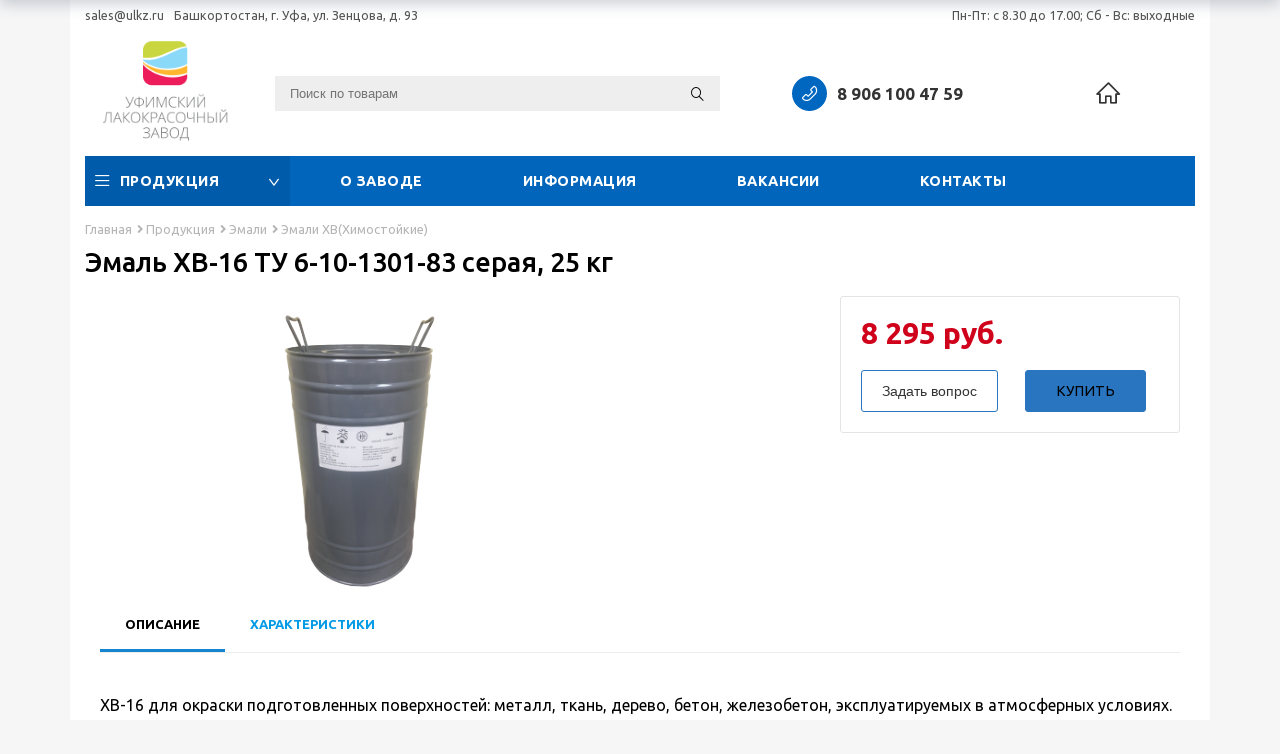

--- FILE ---
content_type: text/html; charset=UTF-8
request_url: https://ulkz.ru/catalog/emali-khv-khimostoykie/emal-khv-16-tu-6-10-1301-83-seraya/
body_size: 20635
content:
<!DOCTYPE html>
<html lang="ru">
	<head>
		<meta http-equiv="X-UA-Compatible" content="IE=edge">
    <meta name="viewport" content="width=device-width, initial-scale=1"> 
    <meta name="yandex-verification" content="f8e1359b19555b50" />
		<meta http-equiv="Content-Type" content="text/html; charset=UTF-8" />
<meta name="robots" content="index, follow" />
<meta name="keywords" content="Эмаль ХВ-16 ТУ 6-10-1301-83 серая, 25 кг" />
<meta name="description" content="Эмаль ХВ-16 ТУ 6-10-1301-83 серая, 25 кг" />
<script data-skip-moving="true">(function(w, d, n) {var cl = "bx-core";var ht = d.documentElement;var htc = ht ? ht.className : undefined;if (htc === undefined || htc.indexOf(cl) !== -1){return;}var ua = n.userAgent;if (/(iPad;)|(iPhone;)/i.test(ua)){cl += " bx-ios";}else if (/Windows/i.test(ua)){cl += ' bx-win';}else if (/Macintosh/i.test(ua)){cl += " bx-mac";}else if (/Linux/i.test(ua) && !/Android/i.test(ua)){cl += " bx-linux";}else if (/Android/i.test(ua)){cl += " bx-android";}cl += (/(ipad|iphone|android|mobile|touch)/i.test(ua) ? " bx-touch" : " bx-no-touch");cl += w.devicePixelRatio && w.devicePixelRatio >= 2? " bx-retina": " bx-no-retina";if (/AppleWebKit/.test(ua)){cl += " bx-chrome";}else if (/Opera/.test(ua)){cl += " bx-opera";}else if (/Firefox/.test(ua)){cl += " bx-firefox";}ht.className = htc ? htc + " " + cl : cl;})(window, document, navigator);</script>


<link href="/bitrix/js/ui/design-tokens/dist/ui.design-tokens.css?175018997526358" type="text/css"  rel="stylesheet" />
<link href="/bitrix/js/ui/fonts/opensans/ui.font.opensans.css?17332230882555" type="text/css"  rel="stylesheet" />
<link href="/bitrix/js/main/popup/dist/main.popup.bundle.css?175367940731694" type="text/css"  rel="stylesheet" />
<link href="/bitrix/css/main/themes/blue/style.css?1733223085386" type="text/css"  rel="stylesheet" />
<link href="/local/templates/demonstr/components/bitrix/catalog/mainCatalog/style.css?17332231991122" type="text/css"  rel="stylesheet" />
<link href="/local/templates/demonstr/components/bitrix/catalog.element/.default/style.css?173322319925000" type="text/css"  rel="stylesheet" />
<link href="/bitrix/components/bitrix/sale.prediction.product.detail/templates/.default/style.css?1733223066381" type="text/css"  rel="stylesheet" />
<link href="/local/templates/demonstr/components/bitrix/catalog.element/.default/themes/blue/style.css?17332231991123" type="text/css"  rel="stylesheet" />
<link href="/bitrix/components/slam/easyform/lib/css/bootstrap.min.css?173322306328272" type="text/css"  rel="stylesheet" />
<link href="/bitrix/components/slam/easyform/lib/css/bootstrapValidator.min.css?1733223063565" type="text/css"  rel="stylesheet" />
<link href="/local/templates/demonstr/components/slam/easyform/modalCatalog/style.css?17332231991734" type="text/css"  rel="stylesheet" />
<link href="/local/templates/demonstr/components/bitrix/catalog.section/.default/style.css?17332231993808" type="text/css"  rel="stylesheet" />
<link href="/local/templates/demonstr/components/bitrix/catalog.item/itemCatalog/style.css?173322319925363" type="text/css"  rel="stylesheet" />
<link href="/local/templates/demonstr/components/bitrix/catalog.section/.default/themes/blue/style.css?1733223199825" type="text/css"  rel="stylesheet" />
<link href="/local/templates/demonstr/components/bitrix/catalog.products.viewed/.default/style.css?17332231993828" type="text/css"  rel="stylesheet" />
<link href="/bitrix/components/bitrix/catalog.item/templates/.default/style.css?173322307625496" type="text/css"  rel="stylesheet" />
<link href="/local/templates/demonstr/components/bitrix/catalog.products.viewed/.default/themes/blue/style.css?1733223199833" type="text/css"  rel="stylesheet" />
<link href="/local/templates/demonstr/css/bootstrap-grid.min.css?173322319850935" type="text/css"  data-template-style="true"  rel="stylesheet" />
<link href="/local/templates/demonstr/css/fl-outicons.css?17332231986014" type="text/css"  data-template-style="true"  rel="stylesheet" />
<link href="/local/templates/demonstr/css/owl.carousel.css?17332231985396" type="text/css"  data-template-style="true"  rel="stylesheet" />
<link href="/local/templates/demonstr/css/owl.theme.default.min.css?17332231981013" type="text/css"  data-template-style="true"  rel="stylesheet" />
<link href="/local/templates/demonstr/css/style.css?175095151216701" type="text/css"  data-template-style="true"  rel="stylesheet" />




<script type="extension/settings" data-extension="currency.currency-core">{"region":"ru"}</script>



<!-- BEGIN JIVOSITE CODE -->
                <!-- END JIVOSITE CODE -->


            		<title>Эмаль ХВ-16 ТУ 6-10-1301-83 серая, 25 кг</title>
		<link rel="shortcut icon" type="image/x-icon" href="/favicon.ico" /> 	
		<link href="https://fonts.googleapis.com/css?family=Ubuntu:300,400,500,700&display=swap" rel="stylesheet">
		
								  	 
		
										
			</head>
	<body>
		<div id="panel">
					</div>
	
		<div class="panel">
			<div class="container-xl bg-white">
				<div class="row">
					<div class="col-lg-6 col-md-6 col-sm-6">
						<div class="panel-left">
							<a href="mailto:ulkz@ulkz.ru">sales@ulkz.ru</a>
							<p>Башкортостан, г. Уфа, ул. Зенцова, д. 93</p>
						</div>
					</div>
					<div class="col-lg-6 col-md-6 col-sm-6">
						<div class="panel-right">
							<p>Пн-Пт: с 8.30 до 17.00; Сб - Вс: выходные</p>
						</div>
					</div>
				</div>
			</div>
		</div>	
		
		<header class="header">
			<div class="container-xl bg-white">
				<div class="row">
					<div class="col-lg-2 col-md-2 col-sm-3">
						<div class="header-logo">
							<a href="/">
								<img src="/local/templates/demonstr/img/logo.png" alt="Уфимский Лакокрасоный завод">
							</a>
						</div>
					</div>
					<div class="col-lg-5 col-md-4 d-sm-none d-md-block">
						
<div class="header-search">
	<form action="/search/index.php">
		<input class="header-search_control" type="text" name="q" value="" placeholder="Поиск по товарам"/>
		<button class="header-search_btn" type="submit" value="Поиск">
			<i class="fl-outicons-magnifying-glass34"></i>
		</button>
</form>
</div>					</div>
					<div class="col-lg-3 col-md-4 col-sm-5 col-8">
						<div class="header-tel">
							<span class="header-tel__icon"><i class="fl-outicons-phone14"></i></span>
							<a class="header-tel__link" href="tel:+79061004759">8 906 100 47 59</a>
						</div>
					</div>
					<div class="col-lg-2 col-md-2 col-sm-4 col-4">
						<div class="header-auth">
							<a href="#"><i class="fl-outicons-house204"></i></a>
							
							
<!--
							              <p><a href="/auth/">Вход в личный кабинет</a> | <a href="/auth/index.php?register=yes">Регистрация</a></p>
                
-->

							<!--<a href="/personal/"><i class="fl-outicons-user189"></i></a>-->
							<!--<a href="/personal/cart"><i class="fl-outicons-shopping-cart13"></i></a>-->
						</div>
					</div>
				</div>
			</div>
		</header>
		
		<nav class="nav">
			<div class="container-xl bg-white">
				<div class="row">
					<div class="col-12">
						<div class="nav-wrap">
						  <div class="nav-wrap__caption">
						    <p>Меню</p>
						    <span class="toogle"><i class="fl-outicons-lines7"></i></span>
						  </div>
						  <ul class="nav-wrap__list">
                
			<li><a href="/catalog/" class="selected"><i class="fl-outicons-lines7"></i>Продукция<i class="fl-outicons-chevron2"></i></a></li>
		
			<li><a href="/about/">О заводе</a></li>
		
			<li><a href="/brands/">Информация</a></li>
		
			<li><a href="/vacancy/">Вакансии</a></li>
		
			<li><a href="/contacts/">Контакты</a></li>
		
                
<div class="header-search">
	<form action="/search/index.php">
		<input class="header-search_control" type="text" name="q" value="" placeholder="Поиск по товарам"/>
		<button class="header-search_btn" type="submit" value="Поиск">
			<i class="fl-outicons-magnifying-glass34"></i>
		</button>
</form>
</div>						  </ul>
						</div>
					</div>
				</div>
			</div>
		</nav>
		
	        <div class="breadcrumb">
        <div class="container-xl bg-white">
          <div class="row">
            <div class="col-12">
              <div class="breadcrumb-links">
                  <link href="/bitrix/css/main/font-awesome.css?173322308528777" type="text/css" rel="stylesheet" />
<div class="bx-breadcrumb" itemprop="http://schema.org/breadcrumb" itemscope itemtype="http://schema.org/BreadcrumbList">
			<div class="bx-breadcrumb-item" id="bx_breadcrumb_0" itemprop="itemListElement" itemscope itemtype="http://schema.org/ListItem">
				
				<a href="/" title="Главная" itemprop="item">
					<span itemprop="name">Главная</span>
				</a>
				<meta itemprop="position" content="1" />
			</div>
			<div class="bx-breadcrumb-item" id="bx_breadcrumb_1" itemprop="itemListElement" itemscope itemtype="http://schema.org/ListItem">
				<i class="fa fa-angle-right"></i>
				<a href="/catalog/" title="Продукция" itemprop="item">
					<span itemprop="name">Продукция</span>
				</a>
				<meta itemprop="position" content="2" />
			</div>
			<div class="bx-breadcrumb-item" id="bx_breadcrumb_2" itemprop="itemListElement" itemscope itemtype="http://schema.org/ListItem">
				<i class="fa fa-angle-right"></i>
				<a href="/catalog/emali/" title="Эмали" itemprop="item">
					<span itemprop="name">Эмали</span>
				</a>
				<meta itemprop="position" content="3" />
			</div>
			<div class="bx-breadcrumb-item">
				<i class="fa fa-angle-right"></i>
				<span>Эмали ХВ(Химостойкие)</span>
			</div><div style="clear:both"></div></div>              </div>
            </div>
            <div class="col-12">
              <h2 class="breadcrumb-title">Эмаль ХВ-16 ТУ 6-10-1301-83 серая, 25 кг</h2>
            </div>
          </div>
        </div>
      </div>
    <div class="catalog">
	<div class="container-xl bg-white">
		 <div class='row'>
	<div class='col-12'>
		
						<div class="bx-catalog-element bx-blue" id="bx_117848907_559"
	itemscope itemtype="http://schema.org/Product">
	<div class="container-fluid">
		<div class="row">
			<div class="col-md-6 col-sm-12">
				<div class="product-item-detail-slider-container" id="bx_117848907_559_big_slider">
					<span class="product-item-detail-slider-close" data-entity="close-popup"></span>
					<div class="product-item-detail-slider-block
						"
						data-entity="images-slider-block">
						<span class="product-item-detail-slider-left" data-entity="slider-control-left" style="display: none;"></span>
						<span class="product-item-detail-slider-right" data-entity="slider-control-right" style="display: none;"></span>
						<div class="product-item-label-text product-item-label-big product-item-label-top product-item-label-left" id="bx_117848907_559_sticker"
							style="display: none;">
													</div>
												<div class="product-item-detail-slider-images-container" data-entity="images-container">
																<div class="product-item-detail-slider-image active" data-entity="image" data-id="1361">
										<img src="/upload/iblock/178/wenrxmrj1nfc0r79oydz64v8tbim3g9x.png" alt="Эмаль ХВ-16 ТУ 6-10-1301-83 серая, 25 кг" title="Эмаль ХВ-16 ТУ 6-10-1301-83 серая, 25 кг" itemprop="image">
									</div>
															</div>
					</div>
									</div>
			</div>
			<div class="col-md-6 col-sm-12">
				<div class="row">
					<div class="col-lg-4 col-md-4">
						<div class="product-item-detail-info-section">
																		<div class="product-item-detail-info-container">
																									<dl class="product-item-detail-properties">
																											</dl>
																								</div>
																	</div>
					</div>
					<div class="col-lg-8 col-lg-8">
						<div class="product-item-detail-pay-block">
																	<div class="product-item-detail-info-container">
																						<div class="product-item-detail-price-current" id="bx_117848907_559_price">
												8&nbsp;295 руб.											</div>
																					</div>
																				<div class="main-button-container" data-entity="main-button-container">          									
										      <div class="slam-easyform">
        <button type="button" class="btn" data-toggle="modal" data-target="#modalFORM2">Задать вопрос</button>
    </div>
<div class="slam-easyform">
    <div id="modalFORM2" tabindex="-1" role="dialog" aria-hidden="true" class="modal fade modal-review">
        <div class="modal-dialog">
            <div class="modal-content">
                <div class="modal-header">
                    <button type="button" data-dismiss="modal" aria-hidden="true" class="close">&#10006;</button>
                                            <div class="title">Вопрос по товару</div>
                                    </div>
                <div class="modal-body">
                    <div style="max-width:100%" >
                        <form id="FORM2"
                              enctype="multipart/form-data"
                              method="POST"
                              action=""
                              autocomplete="on"
                              novalidate="novalidate"
                            >
                            <div class="alert alert-success hidden" role="alert">
                                Ваше сообщение отправлено. Мы свяжемся с вами в течение 2х часов                            </div>
                            <div class="alert alert-danger hidden" role="alert">
                                Произошла ошибка. Сообщение не отправлено.                                                            </div>

                            <input type="hidden" name="FORM_ID" value="FORM2">
                            <input type="text" name="ANTIBOT[NAME]" value="" class="hidden">

                                                        <div class="row">
                                                                            <div class="col-xs-12">
                                                <div class="form-group">
                                                                                                            <label class="control-label" for="FORM2_FIELD_TITLE">Ваше имя</label>
                                                                                                        <input class="form-control" type="text" id="FORM2_FIELD_TITLE" name="FIELDS[TITLE]" value="" placeholder="Ваше имя"  required data-bv-message="Обязательное поле" >
                                                </div>
                                            </div>
                                                                                    <div class="col-xs-12">
                                                <div class="form-group">
                                                                                                            <label class="control-label" for="FORM2_FIELD_PHONE">Мобильный телефон</label>
                                                                                                        <input class="form-control" type="tel" id="FORM2_FIELD_PHONE" name="FIELDS[PHONE]" value="" placeholder="Ваш телефон"  required data-bv-message="Обязательное поле" data-inputmask-mask="+7 (999) 999-9999" data-mask="+7 (999) 999-9999">
                                                </div>
                                            </div>
                                                                                    <div class="col-xs-12">
                                                <div class="form-group">
                                                                                                            <label class="control-label" for="FORM2_FIELD_EMAIL">Ваш E-mail</label>
                                                                                                        <input class="form-control" type="email" id="FORM2_FIELD_EMAIL" name="FIELDS[EMAIL]" value="" placeholder="Ваш E-mail"  data-bv-emailaddress-message="E-mail введен некорректно" >
                                                </div>
                                            </div>
                                                                                    <div class="col-xs-12">
                                                <div class="form-group">
                                                                                                            <label class="control-label" for="FORM2_FIELD_MESSAGE">Сообщение</label>
                                                                                                        <div>
                                                        <textarea class="form-control" id="FORM2_FIELD_MESSAGE" rows="5" name="FIELDS[MESSAGE]" placeholder="Ваше сообщение"  required data-bv-message="Обязательное поле"></textarea>
                                                    </div>
                                                </div>
                                            </div>
                                                                            
                                    <div class="col-xs-12">
                                                                                    <p class="warning-buy"><small>Нажимая на кнопку "Отправить", вы даете согласие на обработку <a target="_blank" href="#">персональных данных</a></small></p>
                                                                                <button type="submit" class="btn btn-primary pull-right submit-button" data-default="Отправить">Отправить</button>
                                    </div>
                                                            </div>
                        </form>
                    </div>
                </div>
            </div>
        </div>
    </div>

            <div class="modal fade modal-add-holiday" id="frm-modal-FORM2"  role='dialog' aria-hidden='true'>
            <div class="modal-dialog">
                <div class="modal-content">
                    <div class="modal-header clearfix">
                        <button type="button" data-dismiss="modal" aria-hidden="true" class="close">&#10006;</button>
                                                    <div class="title">Спасибо!</div>
                                            </div>
                    <div class="modal-body">
                        <p class="ok-text">Ваше сообщение отправлено. Мы свяжемся с вами в течение 2х часов</p>
                    </div>
                </div>
            </div>
        </div>
    </div>


 <!-- метка для вывода формы -->
											<div id="bx_117848907_559_basket_actions" style="display: ;">
																									<div class="product-item-detail-info-container">
														<a class="btn btn-default product-item-detail-buy-button" id="bx_117848907_559_buy_link"
															href="javascript:void(0);">
															<span>Купить</span>
														</a>
													</div>
																								</div>
																						<div class="product-item-detail-info-container">
												<a class="btn btn-link product-item-detail-buy-button" id="bx_117848907_559_not_avail"
													href="javascript:void(0)"
													rel="nofollow" style="display: none;">
													Нет в наличии												</a>
											</div>
										</div>
																</div>
					</div>
				</div>
			</div>
		</div>
		<div class="row">
			<div class="col-xs-12">
							</div>
		</div>
		<div class="row">
			<div class="col-12">
				<div class="row" id="bx_117848907_559_tabs">
					<div class="col-12">
						<div class="product-item-detail-tabs-container">
							<ul class="product-item-detail-tabs-list">
																	<li class="product-item-detail-tab active" data-entity="tab" data-value="description">
										<a href="javascript:void(0);" class="product-item-detail-tab-link">
											<span>Описание</span>
										</a>
									</li>
																		<li class="product-item-detail-tab" data-entity="tab" data-value="properties">
										<a href="javascript:void(0);" class="product-item-detail-tab-link">
											<span>Характеристики</span>
										</a>
									</li>
																</ul>
						</div>
					</div>
				</div>
				<div class="row" id="bx_117848907_559_tab_containers">
					<div class="col-12">
													<div class="product-item-detail-tab-content active" data-entity="tab-container" data-value="description"
								itemprop="description">
								<p>
	 ХВ-16 для окраски подготовленных поверхностей: металл, ткань, дерево, бетон, железобетон, эксплуатируемых в атмосферных условиях.
</p>
<p align="justify">
	 Перед нанесением краски поверхность очищают от грязи и пыли. Поверхность металла предварительно грунтуют грунтовками типа ХВ, ХС, ВЛ. Эмаль тщательно перемешивают до однородной массы, при необходимости разбавляют вышеуказанными растворителями до рабочей вязкости.&nbsp;
</p>
<p align="justify">
	 Наносится при температуре окружающего воздуха от минус 25°С до 25°С методом пневматического распыления. Эмаль серебристого цвета готовят непосредственно перед нанесением путем смешивания основы с пудрой. Время сушки первого слоя при температуре 20°C- 1,5 часа, после чего наносят последующие слои.
</p>
<p align="justify">
	 Огнеопасный материал! Беречь от огня! Работы производить при хорошей вентиляции, с использованием индивидуальных средств защиты. Не допускать попадания на кожу и в органы дыхания. Хранить эмаль необходимо при температуре от минус 30°С до 30°С.
</p>							</div>
														<div class="product-item-detail-tab-content" data-entity="tab-container" data-value="properties">
																	<dl class="product-item-detail-properties">
																					<dt>Температура нанесения</dt>
											<dd>выше точки росы не менее чем на 3°С.											</dd>
																						<dt>Теоретический расход материала</dt>
											<dd>120-145 г\м2											</dd>
																						<dt>Время высыхания 1 слоя покрытия до ст 3</dt>
											<dd>1,5 часов при 20°С											</dd>
																						<dt>Разбавление</dt>
											<dd> Р-5 или Р-5А											</dd>
																						<dt>Эластичность при изгибе</dt>
											<dd>не более – 2 мм											</dd>
																						<dt>Условная вязкость</dt>
											<dd>16 - 48 при 20ºС (ВЗ-246)											</dd>
																						<dt>Массовая доля нелетучих веществ</dt>
											<dd>14-31%											</dd>
																				</dl>
																</div>
												</div>
				</div>
			</div>
			<div class="col-sm-4 col-md-3">
				<div>
									</div>
			</div>
		</div>
		<div class="row">
			<div class="col-xs-12">
				<!--'start_frame_cache_OhECjo'-->
	<span id="sale_gift_product_1078622344" class="sale_prediction_product_detail_container"></span>

		<!--'end_frame_cache_OhECjo'-->			</div>
		</div>
	</div>
	<!--Small Card-->
	<div class="product-item-detail-short-card-fixed hidden-xs" id="bx_117848907_559_small_card_panel">
		<div class="product-item-detail-short-card-content-container">
			<table>
				<tr>
					<td rowspan="2" class="product-item-detail-short-card-image">
						<img src="" style="height: 65px;" data-entity="panel-picture">
					</td>
					<td class="product-item-detail-short-title-container" data-entity="panel-title">
						<span class="product-item-detail-short-title-text">Эмаль ХВ-16 ТУ 6-10-1301-83 серая, 25 кг</span>
					</td>
					<td rowspan="2" class="product-item-detail-short-card-price">
												<div class="product-item-detail-price-current" data-entity="panel-price">
							8&nbsp;295 руб.						</div>
					</td>
											<td rowspan="2" class="product-item-detail-short-card-btn"
							style="display: ;"
							data-entity="panel-buy-button">
							<a class="btn btn-default product-item-detail-buy-button" id="bx_117848907_559_buy_link"
								href="javascript:void(0);">
								<span>Купить</span>
							</a>
						</td>
											<td rowspan="2" class="product-item-detail-short-card-btn"
						style="display: none;"
						data-entity="panel-not-available-button">
						<a class="btn btn-link product-item-detail-buy-button" href="javascript:void(0)"
							rel="nofollow">
							Нет в наличии						</a>
					</td>
				</tr>
							</table>
		</div>
	</div>
	<!--Top tabs-->
	<div class="product-item-detail-tabs-container-fixed hidden-xs" id="bx_117848907_559_tabs_panel">
		<ul class="product-item-detail-tabs-list">
							<li class="product-item-detail-tab active" data-entity="tab" data-value="description">
					<a href="javascript:void(0);" class="product-item-detail-tab-link">
						<span>Описание</span>
					</a>
				</li>
								<li class="product-item-detail-tab" data-entity="tab" data-value="properties">
					<a href="javascript:void(0);" class="product-item-detail-tab-link">
						<span>Характеристики</span>
					</a>
				</li>
						</ul>
	</div>

	<meta itemprop="name" content="Эмаль ХВ-16 ТУ 6-10-1301-83 серая, 25 кг" />
	<meta itemprop="category" content="Эмали/Эмали ХВ(Химостойкие)" />
			<span itemprop="offers" itemscope itemtype="http://schema.org/Offer">
			<meta itemprop="price" content="8295" />
			<meta itemprop="priceCurrency" content="RUB" />
			<link itemprop="availability" href="http://schema.org/InStock"/>
		</span>
		</div>
					<div class='catalog-popular'>
							<div class="catalog-block-header" data-entity="header" data-showed="false">
								Популярные в разделе							</div>
							
<div class="catalog-section bx-blue" data-entity="container-OQ3k9P">
			<!-- items-container -->
		<div class="row" data-entity="items-row">
						
																	<div class="col-xl-3 col-lg-4 col-md-6 col-sm-6">
										
		
<div class="catalog-wrap">
	<div class="catalog-block">
		<div class="catalog-block_img">
			<a class="" href="/catalog/emali-khv-khimostoykie/emal-khv-124-gost-10144-89-seraya-ral7040/" title="Эмаль ХВ-124 ГОСТ 10144-89 серая RAL7024, 25 кг" data-entity="image-wrapper" id="bx_3966226736_549_362ce596257894d11ab5c1d73d13c755_pict_slider">
				<img src="/upload/iblock/6e6/2ufy4zijuc5pbv97few6kqqjvsldv7wj.png" alt="" id="bx_3966226736_549_362ce596257894d11ab5c1d73d13c755_secondpict">		
			</a>
		</div>		
			
			<span class="catalog-block_label" id="bx_3966226736_549_362ce596257894d11ab5c1d73d13c755_dsc_perc" style="display: none;">
				-0%
			</span>
				<div class="catalog-block_text">
			<h2 title="Эмаль ХВ-124 ГОСТ 10144-89 серая RAL7024, 25 кг">Эмаль ХВ-124 ГОСТ 10144-89 серая RAL7024, 25 кг</h2>
<!--			<span id="bx_3966226736_549_362ce596257894d11ab5c1d73d13c755_price">8&nbsp;002.50 руб.</span>-->
					  <span>320,10 руб/кг</span>
		</div>
 		<div class="catalog-block_btn">
			<a href="/catalog/emali-khv-khimostoykie/emal-khv-124-gost-10144-89-seraya-ral7040/" rel="nofollow">Подробнее</a>
    </div>
	</div>
</div>






												</div>
																		<div class="col-xl-3 col-lg-4 col-md-6 col-sm-6">
										
		
<div class="catalog-wrap">
	<div class="catalog-block">
		<div class="catalog-block_img">
			<a class="" href="/catalog/emali-khv-khimostoykie/emal-khv-124-gost-10144-89-svetlo-seraya/" title="Эмаль ХВ-124 ГОСТ 10144-89 глубокий чёрный, RAL 9005, 25кг" data-entity="image-wrapper" id="bx_3966226736_547_c80764dfaf26ca80162484593ec7c29b_pict_slider">
				<img src="/upload/iblock/b3c/bzklj5o96qgl8t7jztyjlx7mj5venwip.png" alt="" id="bx_3966226736_547_c80764dfaf26ca80162484593ec7c29b_secondpict">		
			</a>
		</div>		
			
			<span class="catalog-block_label" id="bx_3966226736_547_c80764dfaf26ca80162484593ec7c29b_dsc_perc" style="display: none;">
				-0%
			</span>
				<div class="catalog-block_text">
			<h2 title="Эмаль ХВ-124 ГОСТ 10144-89 глубокий чёрный, RAL 9005, 25кг">Эмаль ХВ-124 ГОСТ 10144-89 глубокий чёрный, RAL 9005, 25кг</h2>
<!--			<span id="bx_3966226736_547_c80764dfaf26ca80162484593ec7c29b_price">8&nbsp;775 руб.</span>-->
					  <span>351,00 руб/кг</span>
		</div>
 		<div class="catalog-block_btn">
			<a href="/catalog/emali-khv-khimostoykie/emal-khv-124-gost-10144-89-svetlo-seraya/" rel="nofollow">Подробнее</a>
    </div>
	</div>
</div>






												</div>
																		<div class="col-xl-3 col-lg-4 col-md-6 col-sm-6">
										
		
<div class="catalog-wrap">
	<div class="catalog-block">
		<div class="catalog-block_img">
			<a class="" href="/catalog/emali-khv-khimostoykie/emal-khv-124-gost-10144-89-belaya/" title="Эмаль ХВ-124 ГОСТ 10144-89 белая, 25 кг" data-entity="image-wrapper" id="bx_3966226736_535_d0fb066f64e2309c4b241a491f76c62e_pict_slider">
				<img src="/upload/iblock/579/zodxrqr6ga4ld6zl0cqdo0ga5pgpugoo.png" alt="" id="bx_3966226736_535_d0fb066f64e2309c4b241a491f76c62e_secondpict">		
			</a>
		</div>		
			
			<span class="catalog-block_label" id="bx_3966226736_535_d0fb066f64e2309c4b241a491f76c62e_dsc_perc" style="display: none;">
				-0%
			</span>
				<div class="catalog-block_text">
			<h2 title="Эмаль ХВ-124 ГОСТ 10144-89 белая, 25 кг">Эмаль ХВ-124 ГОСТ 10144-89 белая, 25 кг</h2>
<!--			<span id="bx_3966226736_535_d0fb066f64e2309c4b241a491f76c62e_price">8&nbsp;337.50 руб.</span>-->
					  <span>333,50 руб/кг</span>
		</div>
 		<div class="catalog-block_btn">
			<a href="/catalog/emali-khv-khimostoykie/emal-khv-124-gost-10144-89-belaya/" rel="nofollow">Подробнее</a>
    </div>
	</div>
</div>






												</div>
																		<div class="col-xl-3 col-lg-4 col-md-6 col-sm-6">
										
		
<div class="catalog-wrap">
	<div class="catalog-block">
		<div class="catalog-block_img">
			<a class="" href="/catalog/emali-khv-khimostoykie/emal-khv-124-gost-10144-89-zheltaya/" title="Эмаль ХВ-124 ГОСТ 10144-89 защитная, 25 кг" data-entity="image-wrapper" id="bx_3966226736_541_8e8f6cea7f5e44ced2966cbefca3ecfa_pict_slider">
				<img src="/upload/iblock/c3a/h2b2wr6abwn3ppqndk3hmq2x1rcsao54.png" alt="" id="bx_3966226736_541_8e8f6cea7f5e44ced2966cbefca3ecfa_secondpict">		
			</a>
		</div>		
			
			<span class="catalog-block_label" id="bx_3966226736_541_8e8f6cea7f5e44ced2966cbefca3ecfa_dsc_perc" style="display: none;">
				-0%
			</span>
				<div class="catalog-block_text">
			<h2 title="Эмаль ХВ-124 ГОСТ 10144-89 защитная, 25 кг">Эмаль ХВ-124 ГОСТ 10144-89 защитная, 25 кг</h2>
<!--			<span id="bx_3966226736_541_8e8f6cea7f5e44ced2966cbefca3ecfa_price">9&nbsp;902.50 руб.</span>-->
					  <span>396,10 руб/кг</span>
		</div>
 		<div class="catalog-block_btn">
			<a href="/catalog/emali-khv-khimostoykie/emal-khv-124-gost-10144-89-zheltaya/" rel="nofollow">Подробнее</a>
    </div>
	</div>
</div>






												</div>
									
											<!-- items-container -->
			</div>
		</div>


<!-- component-end -->									</div>
										<div class='catalog-products-viewed'>
							<div class="catalog-block-header" data-entity="header" data-showed="false">
								Просматривали							</div>
							
<div class="catalog-products-viewed bx-blue" data-entity="catalog-products-viewed-container">
	</div>

									</div>
						</div>
	</div>	</div>
</div>
<br>  
  <footer class="footer">
    <div class="container-xl">
      <div class="row">
        <div class="col-xl-3 col-lg-3 col-md-3">
          <div class="footer-info">
            <div class="footer-info__logo">
              <img src="/local/templates/demonstr/img/logo.png" alt="Уфимский лакокрасочный завод">
            </div>
          </div>
        </div>
        <div class="col-xl-3 col-lg-2 col-md-2 col-sm-3">
          <div class="footer-menu">
            <h3>Компания</h3>
            
<ul class="footer-menu__list">

			<li><a href="/catalog/" class="selected">Продукция</a></li>
		
			<li><a href="/about/">О заводе</a></li>
		
			<li><a href="/brands/">Информация</a></li>
		
			<li><a href="/vacancy/">Вакансии</a></li>
		
			<li><a href="/contacts/">Контакты</a></li>
		

</ul>
      
          </div>
        </div>
        <div class="col-xl-3 col-lg-4 col-md-3 col-sm-5">
          <div class="footer-menu">
            <h3>Каталог</h3>
            
<ul class="footer-menu__list">

			<li><a href="/catalog/industrialnye-lkm-serii-thoral/">Индустриальные ЛКМ серии &quot;THORAL&quot;</a></li>
		
			<li><a href="/catalog/propitka-po-betonu-gidrofobizator-gidroizolyatsiya/">Пропитка по бетону - гидрофобизатор, гидроизоляция</a></li>
		
			<li><a href="/catalog/vodno-dispersionnye-pokrytiya-serii-lastochka/">ВД-АК покрытия серии &quot;Ласточка&quot;</a></li>
		
			<li><a href="/catalog/grunt-emal-3-v-1-shchit/">Грунт-эмаль 3 в 1 &quot;ЩИТ&quot; антикоррозийная</a></li>
		
			<li><a href="/catalog/rastvoriteli-dlya-lkm/">Растворители для ЛКМ</a></li>
		
			<li><a href="/catalog/gruntovka/">Грунтовка</a></li>
		
			<li><a href="/catalog/emali/">Эмали</a></li>
		
			<li><a href="/catalog/dorozhnaya-razmetka/">Дорожная разметка</a></li>
		
			<li><a href="/catalog/olifa-lak-surik/">Олифа, Лак</a></li>
		
			<li><a href="/paint/">Краски и эмали по металлу</a></li>
		

</ul>
          </div>
        </div>
        <div class="col-xl-3 col-lg-3 col-md-4 col-sm-4">
          <div class="footer-contact">
						<div class="footer-contact_tel">
						  <span><i class="fas fa-phone-alt"></i></span>
						  <a href="tel:+73472924953">+7 (347) 292 49 53</a>
						
						</div>
						<div class="footer-contact_tel">
						  <span><i class="fa fa-whatsapp"></i></span>

						  <a href="https://api.whatsapp.com/send?phone=79061004759">+7 906 100-47-59</a>
						</div>

<div class="footer-contact_tel">
  <span><i class="fas fa-envelope"></i></span> 
  <a href="mailto:sales@ulkz.ru">sales@ulkz.ru</a>
</div>
<div class="footer-contact_tel" style="font-size: 13px;">
  <span><i class="fas fa-home "></i></span> 
  450076, Башкортостан, <br>г. Уфа, ул. Зенцова, д. 93
</div>
<div class="footer-contact_tel" style="font-size: 13px;">
  <span><i class="fas fa-clock-o "></i></span> 
  Пн-Пт: с 8.30 до 17.00; <br>Сб - Вс: выходные
</div>



            <div class="footer-contact__social">
              <h5>Мы в социальных сетях:</h5>
              <a href="https://vk.com/ulkzavod" target="_blank"><img src="/local/templates/demonstr/img/vk-2.png" alt="VK" width="100%;"></a>
              <!--<a href="https://www.facebook.com/%D0%90%D0%9E-%D0%A3%D1%84%D0%B8%D0%BC%D1%81%D0%BA%D0%B8%D0%B9-%D0%BB%D0%B0%D0%BA%D0%BE%D0%BA%D1%80%D0%B0%D1%81%D0%BE%D1%87%D0%BD%D1%8B%D0%B9-%D0%B7%D0%B0%D0%B2%D0%BE%D0%B4-107121154256109" target="_blank"><img src="/local/templates/demonstr/img/fb-2.png" alt="FB" width="100%;"></a>-->
              <!--<a href="https://www.instagram.com/ulkz_ao/" target="_blank"><img src="/local/templates/demonstr/img/insta-2.png" alt="Instagram" width="100%;"></a>-->
            </div>
          </div>
        </div>
      </div>
      <div class="row">
        <div class="col-lg-6 col-md-6 col-sm-6">
          <div class="footer-copyright">
              <p>© 2014-2026 ЗАО Уфимский лакокрасочный завод</p>
              <a href="/privacy-policy.pdf" target="_blank">Политика конфиденциальности</a>
          </div>
        </div>
        <div class="col-lg-6 col-md-6 col-sm-6">
          <div class="footer-ipgraph">
            <a href="https://ipgraph.ru/" target="_blank">Разработка сайта IPgraph</a>
          </div>
        </div>
      </div>
    </div>
  </footer>




<!-- Yandex.Metrika counter -->
<noscript><div><img src="https://mc.yandex.ru/watch/60983392" style="position:absolute; left:-9999px;" alt="" /></div></noscript>
<!-- /Yandex.Metrika counter -->

<!-- Global site tag (gtag.js) - Google Analytics -->
<!-- Top100 (Kraken) Counter -->
<noscript>
  <img src="//counter.rambler.ru/top100.cnt?pid=7158528" alt="Топ-100" />
</noscript>
<!-- END Top100 (Kraken) Counter -->

<!-- Rating Mail.ru counter -->
<noscript><div>
<img src="https://top-fwz1.mail.ru/counter?id=3188501;js=na" style="border:0;position:absolute;left:-9999px;" alt="Top.Mail.Ru" />
</div></noscript>
<!-- //Rating Mail.ru counter -->

	<noscript><div><img src="//mc.yandex.ru/watch/60983392?ut=noindex" style="position:absolute; left:-9999px;" alt="" /></div></noscript><script>if(!window.BX)window.BX={};if(!window.BX.message)window.BX.message=function(mess){if(typeof mess==='object'){for(let i in mess) {BX.message[i]=mess[i];} return true;}};</script>
<script>(window.BX||top.BX).message({"JS_CORE_LOADING":"Загрузка...","JS_CORE_NO_DATA":"- Нет данных -","JS_CORE_WINDOW_CLOSE":"Закрыть","JS_CORE_WINDOW_EXPAND":"Развернуть","JS_CORE_WINDOW_NARROW":"Свернуть в окно","JS_CORE_WINDOW_SAVE":"Сохранить","JS_CORE_WINDOW_CANCEL":"Отменить","JS_CORE_WINDOW_CONTINUE":"Продолжить","JS_CORE_H":"ч","JS_CORE_M":"м","JS_CORE_S":"с","JSADM_AI_HIDE_EXTRA":"Скрыть лишние","JSADM_AI_ALL_NOTIF":"Показать все","JSADM_AUTH_REQ":"Требуется авторизация!","JS_CORE_WINDOW_AUTH":"Войти","JS_CORE_IMAGE_FULL":"Полный размер"});</script><script src="/bitrix/js/main/core/core.js?1758108541511455"></script><script>BX.Runtime.registerExtension({"name":"main.core","namespace":"BX","loaded":true});</script>
<script>BX.setJSList(["\/bitrix\/js\/main\/core\/core_ajax.js","\/bitrix\/js\/main\/core\/core_promise.js","\/bitrix\/js\/main\/polyfill\/promise\/js\/promise.js","\/bitrix\/js\/main\/loadext\/loadext.js","\/bitrix\/js\/main\/loadext\/extension.js","\/bitrix\/js\/main\/polyfill\/promise\/js\/promise.js","\/bitrix\/js\/main\/polyfill\/find\/js\/find.js","\/bitrix\/js\/main\/polyfill\/includes\/js\/includes.js","\/bitrix\/js\/main\/polyfill\/matches\/js\/matches.js","\/bitrix\/js\/ui\/polyfill\/closest\/js\/closest.js","\/bitrix\/js\/main\/polyfill\/fill\/main.polyfill.fill.js","\/bitrix\/js\/main\/polyfill\/find\/js\/find.js","\/bitrix\/js\/main\/polyfill\/matches\/js\/matches.js","\/bitrix\/js\/main\/polyfill\/core\/dist\/polyfill.bundle.js","\/bitrix\/js\/main\/core\/core.js","\/bitrix\/js\/main\/polyfill\/intersectionobserver\/js\/intersectionobserver.js","\/bitrix\/js\/main\/lazyload\/dist\/lazyload.bundle.js","\/bitrix\/js\/main\/polyfill\/core\/dist\/polyfill.bundle.js","\/bitrix\/js\/main\/parambag\/dist\/parambag.bundle.js"]);
</script>
<script>BX.Runtime.registerExtension({"name":"pull.protobuf","namespace":"BX","loaded":true});</script>
<script>BX.Runtime.registerExtension({"name":"rest.client","namespace":"window","loaded":true});</script>
<script>(window.BX||top.BX).message({"pull_server_enabled":"Y","pull_config_timestamp":1750190480,"shared_worker_allowed":"Y","pull_guest_mode":"N","pull_guest_user_id":0,"pull_worker_mtime":1750189819});(window.BX||top.BX).message({"PULL_OLD_REVISION":"Для продолжения корректной работы с сайтом необходимо перезагрузить страницу."});</script>
<script>BX.Runtime.registerExtension({"name":"pull.client","namespace":"BX","loaded":true});</script>
<script>BX.Runtime.registerExtension({"name":"pull","namespace":"window","loaded":true});</script>
<script>BX.Runtime.registerExtension({"name":"ui.design-tokens","namespace":"window","loaded":true});</script>
<script>BX.Runtime.registerExtension({"name":"ui.fonts.opensans","namespace":"window","loaded":true});</script>
<script>BX.Runtime.registerExtension({"name":"main.popup","namespace":"BX.Main","loaded":true});</script>
<script>BX.Runtime.registerExtension({"name":"popup","namespace":"window","loaded":true});</script>
<script>BX.Runtime.registerExtension({"name":"fx","namespace":"window","loaded":true});</script>
<script>BX.Runtime.registerExtension({"name":"currency.currency-core","namespace":"BX.Currency","loaded":true});</script>
<script>BX.Runtime.registerExtension({"name":"currency","namespace":"window","loaded":true});</script>
<script>(window.BX||top.BX).message({"LANGUAGE_ID":"ru","FORMAT_DATE":"DD.MM.YYYY","FORMAT_DATETIME":"DD.MM.YYYY HH:MI:SS","COOKIE_PREFIX":"BITRIX_SM","SERVER_TZ_OFFSET":"0","UTF_MODE":"Y","SITE_ID":"s1","SITE_DIR":"\/","USER_ID":"","SERVER_TIME":1769491370,"USER_TZ_OFFSET":0,"USER_TZ_AUTO":"Y","bitrix_sessid":"6d4f8e96cf1d9f3ca131980e3ad0d0f3"});</script><script src="/bitrix/js/pull/protobuf/protobuf.js?1733223097274055"></script>
<script src="/bitrix/js/pull/protobuf/model.js?173322309770928"></script>
<script src="/bitrix/js/rest/client/rest.client.js?173322309717414"></script>
<script src="/bitrix/js/pull/client/pull.client.js?175018982083861"></script>
<script src="/bitrix/js/main/popup/dist/main.popup.bundle.js?1767078881119952"></script>
<script src="/bitrix/js/main/core/core_fx.js?173322309416888"></script>
<script src="/bitrix/js/currency/currency-core/dist/currency-core.bundle.js?17501896898800"></script>
<script src="/bitrix/js/currency/core_currency.js?17501896891181"></script>

<script type='text/javascript'>
            (function(){
                var widget_id = 'TAtbAyJIwT';
                var s = document.createElement('script');
                s.type = 'text/javascript';
                s.async = true;
                s.src = '//code.jivosite.com/script/widget/'+widget_id;
                var ss = document.getElementsByTagName('script')[0];
                ss.parentNode.insertBefore(s, ss);
            })();
        </script>
<script type="text/javascript">
                (function (d, w, c) {(w[c] = w[c] || []).push(function() {
                    try {
                        w.yaCounter60983392 = new Ya.Metrika({'id':'60983392','webvisor':'false','clickmap':'true','trackLinks':'false','accurateTrackBounce':'true','trackHash':'false','ut':'false'});
                    } 
                    catch(e) {}});
                    var n=d.getElementsByTagName("script")[0],s = d.createElement("script"),f=function () { n.parentNode.insertBefore(s, n); };s.type="text/javascript";s.async=true;s.src=(d.location.protocol=="https:"?"https:":"http:")+"//mc.yandex.ru/metrika/watch.js";if(w.opera=="[object Opera]"){d.addEventListener("DOMContentLoaded",f,false);}else{f();}})(document,window,"yandex_metrika_callbacks");
            </script>
<script>
					(function () {
						"use strict";

						var counter = function ()
						{
							var cookie = (function (name) {
								var parts = ("; " + document.cookie).split("; " + name + "=");
								if (parts.length == 2) {
									try {return JSON.parse(decodeURIComponent(parts.pop().split(";").shift()));}
									catch (e) {}
								}
							})("BITRIX_CONVERSION_CONTEXT_s1");

							if (cookie && cookie.EXPIRE >= BX.message("SERVER_TIME"))
								return;

							var request = new XMLHttpRequest();
							request.open("POST", "/bitrix/tools/conversion/ajax_counter.php", true);
							request.setRequestHeader("Content-type", "application/x-www-form-urlencoded");
							request.send(
								"SITE_ID="+encodeURIComponent("s1")+
								"&sessid="+encodeURIComponent(BX.bitrix_sessid())+
								"&HTTP_REFERER="+encodeURIComponent(document.referrer)
							);
						};

						if (window.frameRequestStart === true)
							BX.addCustomEvent("onFrameDataReceived", counter);
						else
							BX.ready(counter);
					})();
				</script>



<script src="/local/templates/demonstr/js/jquery-3.4.1.min.js?173322319888145"></script>
<script src="/local/templates/demonstr/js/bootstrap.min.js?173322319860010"></script>
<script src="/local/templates/demonstr/js/owl.carousel.min.js?173322319844342"></script>
<script src="/local/templates/demonstr/js/main.js?1733223198991"></script>
<script src="/local/templates/demonstr/components/bitrix/catalog.element/.default/script.js?173322319987293"></script>
<script src="/bitrix/components/bitrix/sale.prediction.product.detail/templates/.default/script.js?1733223066579"></script>
<script src="/bitrix/components/slam/easyform/lib/js/bootstrapValidator.min.js?1733223064103245"></script>
<script src="/bitrix/components/slam/easyform/lib/js/inputmask.js?1733223064177292"></script>
<script src="/bitrix/components/slam/easyform/script.js?173322306315026"></script>
<script src="/local/templates/demonstr/components/bitrix/catalog.section/.default/script.js?17332231998181"></script>
<script src="/local/templates/demonstr/components/bitrix/catalog.item/itemCatalog/script.js?173322319963257"></script>
<script src="/local/templates/demonstr/components/bitrix/catalog.products.viewed/.default/script.js?17332231991292"></script>
<script src="/bitrix/components/bitrix/catalog.item/templates/.default/script.js?173322307663917"></script>

<script src="https://kit.fontawesome.com/23902957ea.js"></script>
<script>
			BX.Currency.setCurrencies([{'CURRENCY':'BYN','FORMAT':{'FORMAT_STRING':'# руб.','DEC_POINT':'.','THOUSANDS_SEP':'&nbsp;','DECIMALS':2,'THOUSANDS_VARIANT':'B','HIDE_ZERO':'Y'}},{'CURRENCY':'EUR','FORMAT':{'FORMAT_STRING':'# &euro;','DEC_POINT':'.','THOUSANDS_SEP':'&nbsp;','DECIMALS':2,'THOUSANDS_VARIANT':'B','HIDE_ZERO':'Y'}},{'CURRENCY':'RUB','FORMAT':{'FORMAT_STRING':'# руб.','DEC_POINT':'.','THOUSANDS_SEP':'&nbsp;','DECIMALS':2,'THOUSANDS_VARIANT':'B','HIDE_ZERO':'Y'}},{'CURRENCY':'UAH','FORMAT':{'FORMAT_STRING':'# грн.','DEC_POINT':'.','THOUSANDS_SEP':'&nbsp;','DECIMALS':2,'THOUSANDS_VARIANT':'B','HIDE_ZERO':'Y'}},{'CURRENCY':'USD','FORMAT':{'FORMAT_STRING':'$#','DEC_POINT':'.','THOUSANDS_SEP':',','DECIMALS':2,'THOUSANDS_VARIANT':'C','HIDE_ZERO':'Y'}}]);
		</script>
<script>
		BX.ready(BX.defer(function(){
			if (!!window.obbx_117848907_559)
			{
				window.obbx_117848907_559.allowViewedCount(true);
			}
		}));
	</script>

<script type="text/javascript">
    var easyForm = new JCEasyForm({'CATEGORY_EMAIL_PLACEHOLDER':'Ваш E-mail','CATEGORY_EMAIL_TITLE':'Ваш E-mail','CATEGORY_EMAIL_TYPE':'email','CATEGORY_EMAIL_VALIDATION_ADDITIONALLY_MESSAGE':'data-bv-emailaddress-message=&quot;E-mail введен некорректно&quot;','CATEGORY_EMAIL_VALIDATION_MESSAGE':'Обязательное поле','CATEGORY_EMAIL_VALUE':'','CATEGORY_MESSAGE_PLACEHOLDER':'Ваше сообщение','CATEGORY_MESSAGE_TITLE':'Сообщение','CATEGORY_MESSAGE_TYPE':'textarea','CATEGORY_MESSAGE_VALIDATION_ADDITIONALLY_MESSAGE':'','CATEGORY_MESSAGE_VALIDATION_MESSAGE':'Обязательное поле','CATEGORY_MESSAGE_VALUE':'','CATEGORY_PHONE_INPUTMASK':'Y','CATEGORY_PHONE_INPUTMASK_TEMP':'+7 (999) 999-9999','CATEGORY_PHONE_PLACEHOLDER':'Ваш телефон','CATEGORY_PHONE_TITLE':'Мобильный телефон','CATEGORY_PHONE_TYPE':'tel','CATEGORY_PHONE_VALIDATION_ADDITIONALLY_MESSAGE':'','CATEGORY_PHONE_VALIDATION_MESSAGE':'Обязательное поле','CATEGORY_PHONE_VALUE':'','CATEGORY_TITLE_PLACEHOLDER':'Ваше имя','CATEGORY_TITLE_TITLE':'Ваше имя','CATEGORY_TITLE_TYPE':'text','CATEGORY_TITLE_VALIDATION_ADDITIONALLY_MESSAGE':'','CATEGORY_TITLE_VALIDATION_MESSAGE':'Обязательное поле','CATEGORY_TITLE_VALUE':'','CREATE_SEND_MAIL':'','DISPLAY_FIELDS':['TITLE','EMAIL','PHONE','MESSAGE'],'EMAIL_BCC':'','EMAIL_FILE':false,'EMAIL_SEND_FROM':'N','EMAIL_TO':'box@ipgraph.ru','ENABLE_SEND_MAIL':true,'ERROR_TEXT':'Произошла ошибка. Сообщение не отправлено.','EVENT_MESSAGE_ID':['49'],'FIELDS_ORDER':'TITLE,PHONE,EMAIL,MESSAGE','FORM_AUTOCOMPLETE':true,'FORM_ID':'FORM2','FORM_NAME':'Вопрос по товару','FORM_SUBMIT_VALUE':'Отправить','FORM_SUBMIT_VARNING':'Нажимая на кнопку &quot;#BUTTON#&quot;, вы даете согласие на обработку &lt;a target=&quot;_blank&quot; href=&quot;#&quot;&gt;персональных данных&lt;/a&gt;','HIDE_ASTERISK':true,'HIDE_FIELD_NAME':false,'HIDE_FORMVALIDATION_TEXT':'N','INCLUDE_BOOTSRAP_JS':'Y','MAIL_SUBJECT_ADMIN':'#SITE_NAME#: Сообщение из формы обратной связи','NAME_MODAL_BUTTON':'Задать вопрос','OK_TEXT':'Ваше сообщение отправлено. Мы свяжемся с вами в течение 2х часов','REQUIRED_FIELDS':['TITLE','PHONE','MESSAGE'],'SEND_AJAX':true,'SHOW_MODAL':'Y','TITLE_SHOW_MODAL':'Спасибо!','USE_BOOTSRAP_CSS':'Y','USE_BOOTSRAP_JS':'N','USE_CAPTCHA':false,'USE_FORMVALIDATION_JS':'Y','USE_IBLOCK_WRITE':'N','USE_INPUTMASK_JS':'Y','USE_JQUERY':false,'USE_MODULE_VARNING':'Y','WIDTH_FORM':'100%','_CALLBACKS':'','COMPONENT_TEMPLATE':'modalCatalog','CACHE_TYPE':'A','~CATEGORY_EMAIL_PLACEHOLDER':'Ваш E-mail','~CATEGORY_EMAIL_TITLE':'Ваш E-mail','~CATEGORY_EMAIL_TYPE':'email','~CATEGORY_EMAIL_VALIDATION_ADDITIONALLY_MESSAGE':'data-bv-emailaddress-message=\"E-mail введен некорректно\"','~CATEGORY_EMAIL_VALIDATION_MESSAGE':'Обязательное поле','~CATEGORY_EMAIL_VALUE':'','~CATEGORY_MESSAGE_PLACEHOLDER':'Ваше сообщение','~CATEGORY_MESSAGE_TITLE':'Сообщение','~CATEGORY_MESSAGE_TYPE':'textarea','~CATEGORY_MESSAGE_VALIDATION_ADDITIONALLY_MESSAGE':'','~CATEGORY_MESSAGE_VALIDATION_MESSAGE':'Обязательное поле','~CATEGORY_MESSAGE_VALUE':'','~CATEGORY_PHONE_INPUTMASK':'Y','~CATEGORY_PHONE_INPUTMASK_TEMP':'+7 (999) 999-9999','~CATEGORY_PHONE_PLACEHOLDER':'Ваш телефон','~CATEGORY_PHONE_TITLE':'Мобильный телефон','~CATEGORY_PHONE_TYPE':'tel','~CATEGORY_PHONE_VALIDATION_ADDITIONALLY_MESSAGE':'','~CATEGORY_PHONE_VALIDATION_MESSAGE':'Обязательное поле','~CATEGORY_PHONE_VALUE':'','~CATEGORY_TITLE_PLACEHOLDER':'Ваше имя','~CATEGORY_TITLE_TITLE':'Ваше имя','~CATEGORY_TITLE_TYPE':'text','~CATEGORY_TITLE_VALIDATION_ADDITIONALLY_MESSAGE':'','~CATEGORY_TITLE_VALIDATION_MESSAGE':'Обязательное поле','~CATEGORY_TITLE_VALUE':'','~CREATE_SEND_MAIL':'','~DISPLAY_FIELDS':['TITLE','EMAIL','PHONE','MESSAGE',''],'~EMAIL_BCC':'','~EMAIL_FILE':'N','~EMAIL_SEND_FROM':'N','~EMAIL_TO':'box@ipgraph.ru','~ENABLE_SEND_MAIL':'Y','~ERROR_TEXT':'Произошла ошибка. Сообщение не отправлено.','~EVENT_MESSAGE_ID':['49'],'~FIELDS_ORDER':'TITLE,PHONE,EMAIL,MESSAGE','~FORM_AUTOCOMPLETE':'Y','~FORM_ID':'FORM2','~FORM_NAME':'Вопрос по товару','~FORM_SUBMIT_VALUE':'Отправить','~FORM_SUBMIT_VARNING':'Нажимая на кнопку \"#BUTTON#\", вы даете согласие на обработку <a target=\"_blank\" href=\"#\">персональных данных<\/a>','~HIDE_ASTERISK':'Y','~HIDE_FIELD_NAME':'N','~HIDE_FORMVALIDATION_TEXT':'N','~INCLUDE_BOOTSRAP_JS':'Y','~MAIL_SUBJECT_ADMIN':'#SITE_NAME#: Сообщение из формы обратной связи','~NAME_MODAL_BUTTON':'Задать вопрос','~OK_TEXT':'Ваше сообщение отправлено. Мы свяжемся с вами в течение 2х часов','~REQUIRED_FIELDS':['TITLE','PHONE','MESSAGE'],'~SEND_AJAX':'Y','~SHOW_MODAL':'Y','~TITLE_SHOW_MODAL':'Спасибо!','~USE_BOOTSRAP_CSS':'Y','~USE_BOOTSRAP_JS':'N','~USE_CAPTCHA':'N','~USE_FORMVALIDATION_JS':'Y','~USE_IBLOCK_WRITE':'N','~USE_INPUTMASK_JS':'Y','~USE_JQUERY':'N','~USE_MODULE_VARNING':'Y','~WIDTH_FORM':'100%','~_CALLBACKS':'','~COMPONENT_TEMPLATE':'modalCatalog','~CACHE_TYPE':'A','OLD_PARAMS':{'CATEGORY_EMAIL_PLACEHOLDER':'Ваш E-mail','CATEGORY_EMAIL_TITLE':'Ваш E-mail','CATEGORY_EMAIL_TYPE':'email','CATEGORY_EMAIL_VALIDATION_ADDITIONALLY_MESSAGE':'data-bv-emailaddress-message=&quot;E-mail введен некорректно&quot;','CATEGORY_EMAIL_VALIDATION_MESSAGE':'Обязательное поле','CATEGORY_EMAIL_VALUE':'','CATEGORY_MESSAGE_PLACEHOLDER':'Ваше сообщение','CATEGORY_MESSAGE_TITLE':'Сообщение','CATEGORY_MESSAGE_TYPE':'textarea','CATEGORY_MESSAGE_VALIDATION_ADDITIONALLY_MESSAGE':'','CATEGORY_MESSAGE_VALIDATION_MESSAGE':'Обязательное поле','CATEGORY_MESSAGE_VALUE':'','CATEGORY_PHONE_INPUTMASK':'Y','CATEGORY_PHONE_INPUTMASK_TEMP':'+7 (999) 999-9999','CATEGORY_PHONE_PLACEHOLDER':'Ваш телефон','CATEGORY_PHONE_TITLE':'Мобильный телефон','CATEGORY_PHONE_TYPE':'tel','CATEGORY_PHONE_VALIDATION_ADDITIONALLY_MESSAGE':'','CATEGORY_PHONE_VALIDATION_MESSAGE':'Обязательное поле','CATEGORY_PHONE_VALUE':'','CATEGORY_TITLE_PLACEHOLDER':'Ваше имя','CATEGORY_TITLE_TITLE':'Ваше имя','CATEGORY_TITLE_TYPE':'text','CATEGORY_TITLE_VALIDATION_ADDITIONALLY_MESSAGE':'','CATEGORY_TITLE_VALIDATION_MESSAGE':'Обязательное поле','CATEGORY_TITLE_VALUE':'','CREATE_SEND_MAIL':'','DISPLAY_FIELDS':'TITLE-array-EMAIL-array-PHONE-array-MESSAGE-array--array-','EMAIL_BCC':'','EMAIL_FILE':'N','EMAIL_SEND_FROM':'N','EMAIL_TO':'box@ipgraph.ru','ENABLE_SEND_MAIL':'Y','ERROR_TEXT':'Произошла ошибка. Сообщение не отправлено.','EVENT_MESSAGE_ID':'49-array-','FIELDS_ORDER':'TITLE,PHONE,EMAIL,MESSAGE','FORM_AUTOCOMPLETE':'Y','FORM_ID':'FORM2','FORM_NAME':'Вопрос по товару','FORM_SUBMIT_VALUE':'Отправить','FORM_SUBMIT_VARNING':'Нажимая на кнопку &quot;#BUTTON#&quot;, вы даете согласие на обработку &lt;a target=&quot;_blank&quot; href=&quot;#&quot;&gt;персональных данных&lt;/a&gt;','HIDE_ASTERISK':'Y','HIDE_FIELD_NAME':'N','HIDE_FORMVALIDATION_TEXT':'N','INCLUDE_BOOTSRAP_JS':'Y','MAIL_SUBJECT_ADMIN':'#SITE_NAME#: Сообщение из формы обратной связи','NAME_MODAL_BUTTON':'Задать вопрос','OK_TEXT':'Ваше сообщение отправлено. Мы свяжемся с вами в течение 2х часов','REQUIRED_FIELDS':'TITLE-array-PHONE-array-MESSAGE-array-','SEND_AJAX':'Y','SHOW_MODAL':'Y','TITLE_SHOW_MODAL':'Спасибо!','USE_BOOTSRAP_CSS':'Y','USE_BOOTSRAP_JS':'N','USE_CAPTCHA':'N','USE_FORMVALIDATION_JS':'Y','USE_IBLOCK_WRITE':'N','USE_INPUTMASK_JS':'Y','USE_JQUERY':'N','USE_MODULE_VARNING':'Y','WIDTH_FORM':'100%','_CALLBACKS':'','COMPONENT_TEMPLATE':'modalCatalog','CACHE_TYPE':'A'},'HTTP_PROTOCOL':'https://','HTTP_HOST':'https://ulkz.ru','EVENT_NAME':'SLAM_EASYFORM','USE_FORM_MASK_JS':'Y','DISPLAY_FIELDS_ARRAY':['TITLE','PHONE','EMAIL','MESSAGE'],'TEMPLATE_FOLDER':'/bitrix/components/slam/easyform/ajax.php','TEMPLATE_NAME':'modalCatalog','CAPTCHA_KEY':'','USER_EMAIL':'','BCC':'','MAIL_SUBJECT_SENDER':'','MAIL_SEND_USER':false,'FORM_SUBMIT':false});
</script><script>
		BX.ready(function(){

			var giftAjaxData = {
				'parameters':'[base64].f0b00e21cc7cf299e2ed156556c7d1c0b518298670ec0c31bfb19d2f2ed22817',
				'template': '.default.a9c9bc3af3d5cb8ddb74b61a7f5a619f4079ae3614c5119092af99bc296ff441',
				'site_id': 's1'
			};

			bx_sale_prediction_product_detail_load(
				'sale_gift_product_1078622344',
				giftAjaxData
			);

			BX.addCustomEvent('onHasNewPrediction', function(html){
				new BX.PopupWindow("simple-prediction", BX('bx_117848907_559_buy_link'), {
					offsetLeft: BX("bx_117848907_559_buy_link").offsetWidth + 10,
					offsetTop: -42,
					bindOptions: {
						forceTop: true
					},
					content:
					'<div class="catalog-element-popup-inner">' +
					html +
					'</div>',
//					darkMode: true,
					closeIcon: true,
					angle: {position: "left"}
				}).show();
			});
		});
	</script>

<script>
	BX.message({
		ECONOMY_INFO_MESSAGE: 'Скидка #ECONOMY#',
		TITLE_ERROR: 'Ошибка',
		TITLE_BASKET_PROPS: 'Свойства товара, добавляемые в корзину',
		BASKET_UNKNOWN_ERROR: 'Неизвестная ошибка при добавлении товара в корзину',
		BTN_SEND_PROPS: 'Выбрать',
		BTN_MESSAGE_BASKET_REDIRECT: 'Перейти в корзину',
		BTN_MESSAGE_CLOSE: 'Закрыть',
		BTN_MESSAGE_CLOSE_POPUP: 'Продолжить покупки',
		TITLE_SUCCESSFUL: 'Товар добавлен в корзину',
		COMPARE_MESSAGE_OK: 'Товар добавлен в список сравнения',
		COMPARE_UNKNOWN_ERROR: 'При добавлении товара в список сравнения произошла ошибка',
		COMPARE_TITLE: 'Сравнение товаров',
		BTN_MESSAGE_COMPARE_REDIRECT: 'Перейти в список сравнения',
		PRODUCT_GIFT_LABEL: 'Подарок',
		PRICE_TOTAL_PREFIX: 'на сумму',
		RELATIVE_QUANTITY_MANY: 'много',
		RELATIVE_QUANTITY_FEW: 'мало',
		SITE_ID: 's1'
	});

	var obbx_117848907_559 = new JCCatalogElement({'CONFIG':{'USE_CATALOG':true,'SHOW_QUANTITY':false,'SHOW_PRICE':true,'SHOW_DISCOUNT_PERCENT':true,'SHOW_OLD_PRICE':false,'USE_PRICE_COUNT':false,'DISPLAY_COMPARE':false,'MAIN_PICTURE_MODE':['POPUP','MAGNIFIER'],'ADD_TO_BASKET_ACTION':['BUY'],'SHOW_CLOSE_POPUP':false,'SHOW_MAX_QUANTITY':'N','RELATIVE_QUANTITY_FACTOR':'5','TEMPLATE_THEME':'blue','USE_STICKERS':true,'USE_SUBSCRIBE':false,'SHOW_SLIDER':'N','SLIDER_INTERVAL':'5000','ALT':'Эмаль ХВ-16 ТУ 6-10-1301-83 серая, 25 кг','TITLE':'Эмаль ХВ-16 ТУ 6-10-1301-83 серая, 25 кг','MAGNIFIER_ZOOM_PERCENT':'200','USE_ENHANCED_ECOMMERCE':'N','DATA_LAYER_NAME':'','BRAND_PROPERTY':''},'VISUAL':{'ID':'bx_117848907_559','DISCOUNT_PERCENT_ID':'bx_117848907_559_dsc_pict','STICKER_ID':'bx_117848907_559_sticker','BIG_SLIDER_ID':'bx_117848907_559_big_slider','BIG_IMG_CONT_ID':'bx_117848907_559_bigimg_cont','SLIDER_CONT_ID':'bx_117848907_559_slider_cont','OLD_PRICE_ID':'bx_117848907_559_old_price','PRICE_ID':'bx_117848907_559_price','DISCOUNT_PRICE_ID':'bx_117848907_559_price_discount','PRICE_TOTAL':'bx_117848907_559_price_total','SLIDER_CONT_OF_ID':'bx_117848907_559_slider_cont_','QUANTITY_ID':'bx_117848907_559_quantity','QUANTITY_DOWN_ID':'bx_117848907_559_quant_down','QUANTITY_UP_ID':'bx_117848907_559_quant_up','QUANTITY_MEASURE':'bx_117848907_559_quant_measure','QUANTITY_LIMIT':'bx_117848907_559_quant_limit','BUY_LINK':'bx_117848907_559_buy_link','ADD_BASKET_LINK':'bx_117848907_559_add_basket_link','BASKET_ACTIONS_ID':'bx_117848907_559_basket_actions','NOT_AVAILABLE_MESS':'bx_117848907_559_not_avail','COMPARE_LINK':'bx_117848907_559_compare_link','TREE_ID':'bx_117848907_559_skudiv','DISPLAY_PROP_DIV':'bx_117848907_559_sku_prop','DISPLAY_MAIN_PROP_DIV':'bx_117848907_559_main_sku_prop','OFFER_GROUP':'bx_117848907_559_set_group_','BASKET_PROP_DIV':'bx_117848907_559_basket_prop','SUBSCRIBE_LINK':'bx_117848907_559_subscribe','TABS_ID':'bx_117848907_559_tabs','TAB_CONTAINERS_ID':'bx_117848907_559_tab_containers','SMALL_CARD_PANEL_ID':'bx_117848907_559_small_card_panel','TABS_PANEL_ID':'bx_117848907_559_tabs_panel'},'PRODUCT_TYPE':'1','PRODUCT':{'ID':'559','ACTIVE':'Y','PICT':{'ID':'1361','SRC':'/upload/iblock/178/wenrxmrj1nfc0r79oydz64v8tbim3g9x.png','WIDTH':'960','HEIGHT':'1280'},'NAME':'Эмаль ХВ-16 ТУ 6-10-1301-83 серая, 25 кг','SUBSCRIPTION':true,'ITEM_PRICE_MODE':'S','ITEM_PRICES':[{'UNROUND_BASE_PRICE':'8295','UNROUND_PRICE':'8295','BASE_PRICE':'8295','PRICE':'8295','ID':'980','PRICE_TYPE_ID':'1','CURRENCY':'RUB','DISCOUNT':'0','PERCENT':'0','QUANTITY_FROM':'','QUANTITY_TO':'','QUANTITY_HASH':'ZERO-INF','MEASURE_RATIO_ID':'','PRINT_BASE_PRICE':'8&nbsp;295 руб.','RATIO_BASE_PRICE':'8295','PRINT_RATIO_BASE_PRICE':'8&nbsp;295 руб.','PRINT_PRICE':'8&nbsp;295 руб.','RATIO_PRICE':'8295','PRINT_RATIO_PRICE':'8&nbsp;295 руб.','PRINT_DISCOUNT':'0 руб.','RATIO_DISCOUNT':'0','PRINT_RATIO_DISCOUNT':'0 руб.','MIN_QUANTITY':'1'}],'ITEM_PRICE_SELECTED':'0','ITEM_QUANTITY_RANGES':{'ZERO-INF':{'HASH':'ZERO-INF','QUANTITY_FROM':'','QUANTITY_TO':'','SORT_FROM':'0','SORT_TO':'INF'}},'ITEM_QUANTITY_RANGE_SELECTED':'ZERO-INF','ITEM_MEASURE_RATIOS':{'546':{'ID':'546','RATIO':'1','IS_DEFAULT':'Y','PRODUCT_ID':'559'}},'ITEM_MEASURE_RATIO_SELECTED':'546','SLIDER_COUNT':'1','SLIDER':[{'ID':'1361','SRC':'/upload/iblock/178/wenrxmrj1nfc0r79oydz64v8tbim3g9x.png','WIDTH':'960','HEIGHT':'1280'}],'CAN_BUY':true,'CHECK_QUANTITY':false,'QUANTITY_FLOAT':true,'MAX_QUANTITY':'0','STEP_QUANTITY':'1','CATEGORY':'Эмали/Эмали ХВ(Химостойкие)'},'BASKET':{'ADD_PROPS':true,'QUANTITY':'quantity','PROPS':'prop','EMPTY_PROPS':true,'BASKET_URL':'/personal/cart/','ADD_URL_TEMPLATE':'/catalog/emali-khv-khimostoykie/emal-khv-16-tu-6-10-1301-83-seraya/?action=ADD2BASKET&id=#ID#','BUY_URL_TEMPLATE':'/catalog/emali-khv-khimostoykie/emal-khv-16-tu-6-10-1301-83-seraya/?action=BUY&id=#ID#'}});
</script>

<script>
		  var obbx_3966226736_549_362ce596257894d11ab5c1d73d13c755 = new JCCatalogItem({'PRODUCT_TYPE':'1','SHOW_QUANTITY':false,'SHOW_ADD_BASKET_BTN':false,'SHOW_BUY_BTN':true,'SHOW_ABSENT':true,'SHOW_OLD_PRICE':false,'ADD_TO_BASKET_ACTION':'ADD','SHOW_CLOSE_POPUP':false,'SHOW_DISCOUNT_PERCENT':true,'DISPLAY_COMPARE':false,'BIG_DATA':false,'TEMPLATE_THEME':'blue','VIEW_MODE':'CARD','USE_SUBSCRIBE':false,'PRODUCT':{'ID':'549','NAME':'Эмаль ХВ-124 ГОСТ 10144-89 серая RAL7024, 25 кг','DETAIL_PAGE_URL':'/catalog/emali-khv-khimostoykie/emal-khv-124-gost-10144-89-seraya-ral7040/','PICT':{'ID':'1311','SRC':'/upload/iblock/dcb/r1p8xcwsugqmdiq9e1a1l87dw88c60pv.png','WIDTH':'960','HEIGHT':'1280'},'CAN_BUY':true,'CHECK_QUANTITY':false,'MAX_QUANTITY':'0','STEP_QUANTITY':'1','QUANTITY_FLOAT':true,'ITEM_PRICE_MODE':'S','ITEM_PRICES':[{'UNROUND_BASE_PRICE':'8002.5','UNROUND_PRICE':'8002.5','BASE_PRICE':'8002.5','PRICE':'8002.5','ID':'973','PRICE_TYPE_ID':'1','CURRENCY':'RUB','DISCOUNT':'0','PERCENT':'0','QUANTITY_FROM':'','QUANTITY_TO':'','QUANTITY_HASH':'ZERO-INF','MEASURE_RATIO_ID':'','PRINT_BASE_PRICE':'8&nbsp;002.50 руб.','RATIO_BASE_PRICE':'8002.5','PRINT_RATIO_BASE_PRICE':'8&nbsp;002.50 руб.','PRINT_PRICE':'8&nbsp;002.50 руб.','RATIO_PRICE':'8002.5','PRINT_RATIO_PRICE':'8&nbsp;002.50 руб.','PRINT_DISCOUNT':'0 руб.','RATIO_DISCOUNT':'0','PRINT_RATIO_DISCOUNT':'0 руб.','MIN_QUANTITY':'1'}],'ITEM_PRICE_SELECTED':'0','ITEM_QUANTITY_RANGES':{'ZERO-INF':{'HASH':'ZERO-INF','QUANTITY_FROM':'','QUANTITY_TO':'','SORT_FROM':'0','SORT_TO':'INF'}},'ITEM_QUANTITY_RANGE_SELECTED':'ZERO-INF','ITEM_MEASURE_RATIOS':{'536':{'ID':'536','RATIO':'1','IS_DEFAULT':'Y','PRODUCT_ID':'549'}},'ITEM_MEASURE_RATIO_SELECTED':'536','MORE_PHOTO':[{'ID':'1310','SRC':'/upload/iblock/6e6/2ufy4zijuc5pbv97few6kqqjvsldv7wj.png','WIDTH':'960','HEIGHT':'1280'},{'ID':'1311','SRC':'/upload/iblock/dcb/r1p8xcwsugqmdiq9e1a1l87dw88c60pv.png','WIDTH':'960','HEIGHT':'1280'}],'MORE_PHOTO_COUNT':'2'},'BASKET':{'ADD_PROPS':true,'QUANTITY':'quantity','PROPS':'prop','EMPTY_PROPS':true,'BASKET_URL':'/personal/cart/','ADD_URL_TEMPLATE':'/catalog/emali-khv-khimostoykie/emal-khv-16-tu-6-10-1301-83-seraya/?action=ADD2BASKET&id=#ID#','BUY_URL_TEMPLATE':'/catalog/emali-khv-khimostoykie/emal-khv-16-tu-6-10-1301-83-seraya/?action=BUY&id=#ID#'},'VISUAL':{'ID':'bx_3966226736_549_362ce596257894d11ab5c1d73d13c755','PICT_ID':'bx_3966226736_549_362ce596257894d11ab5c1d73d13c755_secondpict','PICT_SLIDER_ID':'bx_3966226736_549_362ce596257894d11ab5c1d73d13c755_pict_slider','QUANTITY_ID':'bx_3966226736_549_362ce596257894d11ab5c1d73d13c755_quantity','QUANTITY_UP_ID':'bx_3966226736_549_362ce596257894d11ab5c1d73d13c755_quant_up','QUANTITY_DOWN_ID':'bx_3966226736_549_362ce596257894d11ab5c1d73d13c755_quant_down','PRICE_ID':'bx_3966226736_549_362ce596257894d11ab5c1d73d13c755_price','PRICE_OLD_ID':'bx_3966226736_549_362ce596257894d11ab5c1d73d13c755_price_old','PRICE_TOTAL_ID':'bx_3966226736_549_362ce596257894d11ab5c1d73d13c755_price_total','BUY_ID':'bx_3966226736_549_362ce596257894d11ab5c1d73d13c755_buy_link','BASKET_PROP_DIV':'bx_3966226736_549_362ce596257894d11ab5c1d73d13c755_basket_prop','BASKET_ACTIONS_ID':'bx_3966226736_549_362ce596257894d11ab5c1d73d13c755_basket_actions','NOT_AVAILABLE_MESS':'bx_3966226736_549_362ce596257894d11ab5c1d73d13c755_not_avail','COMPARE_LINK_ID':'bx_3966226736_549_362ce596257894d11ab5c1d73d13c755_compare_link','SUBSCRIBE_ID':'bx_3966226736_549_362ce596257894d11ab5c1d73d13c755_subscribe'},'PRODUCT_DISPLAY_MODE':'N','USE_ENHANCED_ECOMMERCE':'N','DATA_LAYER_NAME':'','BRAND_PROPERTY':''});
		</script>
<script>
		  var obbx_3966226736_547_c80764dfaf26ca80162484593ec7c29b = new JCCatalogItem({'PRODUCT_TYPE':'1','SHOW_QUANTITY':false,'SHOW_ADD_BASKET_BTN':false,'SHOW_BUY_BTN':true,'SHOW_ABSENT':true,'SHOW_OLD_PRICE':false,'ADD_TO_BASKET_ACTION':'ADD','SHOW_CLOSE_POPUP':false,'SHOW_DISCOUNT_PERCENT':true,'DISPLAY_COMPARE':false,'BIG_DATA':false,'TEMPLATE_THEME':'blue','VIEW_MODE':'CARD','USE_SUBSCRIBE':false,'PRODUCT':{'ID':'547','NAME':'Эмаль ХВ-124 ГОСТ 10144-89 глубокий чёрный, RAL 9005, 25кг','DETAIL_PAGE_URL':'/catalog/emali-khv-khimostoykie/emal-khv-124-gost-10144-89-svetlo-seraya/','PICT':{'ID':'1351','SRC':'/upload/iblock/93d/yviij3c51bjvoo8r0637qkraraj15j5b.png','WIDTH':'960','HEIGHT':'1280'},'CAN_BUY':true,'CHECK_QUANTITY':false,'MAX_QUANTITY':'0','STEP_QUANTITY':'1','QUANTITY_FLOAT':true,'ITEM_PRICE_MODE':'S','ITEM_PRICES':[{'UNROUND_BASE_PRICE':'8775','UNROUND_PRICE':'8775','BASE_PRICE':'8775','PRICE':'8775','ID':'977','PRICE_TYPE_ID':'1','CURRENCY':'RUB','DISCOUNT':'0','PERCENT':'0','QUANTITY_FROM':'','QUANTITY_TO':'','QUANTITY_HASH':'ZERO-INF','MEASURE_RATIO_ID':'','PRINT_BASE_PRICE':'8&nbsp;775 руб.','RATIO_BASE_PRICE':'8775','PRINT_RATIO_BASE_PRICE':'8&nbsp;775 руб.','PRINT_PRICE':'8&nbsp;775 руб.','RATIO_PRICE':'8775','PRINT_RATIO_PRICE':'8&nbsp;775 руб.','PRINT_DISCOUNT':'0 руб.','RATIO_DISCOUNT':'0','PRINT_RATIO_DISCOUNT':'0 руб.','MIN_QUANTITY':'1'}],'ITEM_PRICE_SELECTED':'0','ITEM_QUANTITY_RANGES':{'ZERO-INF':{'HASH':'ZERO-INF','QUANTITY_FROM':'','QUANTITY_TO':'','SORT_FROM':'0','SORT_TO':'INF'}},'ITEM_QUANTITY_RANGE_SELECTED':'ZERO-INF','ITEM_MEASURE_RATIOS':{'534':{'ID':'534','RATIO':'1','IS_DEFAULT':'Y','PRODUCT_ID':'547'}},'ITEM_MEASURE_RATIO_SELECTED':'534','MORE_PHOTO':[{'ID':'1350','SRC':'/upload/iblock/b3c/bzklj5o96qgl8t7jztyjlx7mj5venwip.png','WIDTH':'960','HEIGHT':'1280'},{'ID':'1351','SRC':'/upload/iblock/93d/yviij3c51bjvoo8r0637qkraraj15j5b.png','WIDTH':'960','HEIGHT':'1280'}],'MORE_PHOTO_COUNT':'2'},'BASKET':{'ADD_PROPS':true,'QUANTITY':'quantity','PROPS':'prop','EMPTY_PROPS':true,'BASKET_URL':'/personal/cart/','ADD_URL_TEMPLATE':'/catalog/emali-khv-khimostoykie/emal-khv-16-tu-6-10-1301-83-seraya/?action=ADD2BASKET&id=#ID#','BUY_URL_TEMPLATE':'/catalog/emali-khv-khimostoykie/emal-khv-16-tu-6-10-1301-83-seraya/?action=BUY&id=#ID#'},'VISUAL':{'ID':'bx_3966226736_547_c80764dfaf26ca80162484593ec7c29b','PICT_ID':'bx_3966226736_547_c80764dfaf26ca80162484593ec7c29b_secondpict','PICT_SLIDER_ID':'bx_3966226736_547_c80764dfaf26ca80162484593ec7c29b_pict_slider','QUANTITY_ID':'bx_3966226736_547_c80764dfaf26ca80162484593ec7c29b_quantity','QUANTITY_UP_ID':'bx_3966226736_547_c80764dfaf26ca80162484593ec7c29b_quant_up','QUANTITY_DOWN_ID':'bx_3966226736_547_c80764dfaf26ca80162484593ec7c29b_quant_down','PRICE_ID':'bx_3966226736_547_c80764dfaf26ca80162484593ec7c29b_price','PRICE_OLD_ID':'bx_3966226736_547_c80764dfaf26ca80162484593ec7c29b_price_old','PRICE_TOTAL_ID':'bx_3966226736_547_c80764dfaf26ca80162484593ec7c29b_price_total','BUY_ID':'bx_3966226736_547_c80764dfaf26ca80162484593ec7c29b_buy_link','BASKET_PROP_DIV':'bx_3966226736_547_c80764dfaf26ca80162484593ec7c29b_basket_prop','BASKET_ACTIONS_ID':'bx_3966226736_547_c80764dfaf26ca80162484593ec7c29b_basket_actions','NOT_AVAILABLE_MESS':'bx_3966226736_547_c80764dfaf26ca80162484593ec7c29b_not_avail','COMPARE_LINK_ID':'bx_3966226736_547_c80764dfaf26ca80162484593ec7c29b_compare_link','SUBSCRIBE_ID':'bx_3966226736_547_c80764dfaf26ca80162484593ec7c29b_subscribe'},'PRODUCT_DISPLAY_MODE':'N','USE_ENHANCED_ECOMMERCE':'N','DATA_LAYER_NAME':'','BRAND_PROPERTY':''});
		</script>
<script>
		  var obbx_3966226736_535_d0fb066f64e2309c4b241a491f76c62e = new JCCatalogItem({'PRODUCT_TYPE':'1','SHOW_QUANTITY':false,'SHOW_ADD_BASKET_BTN':false,'SHOW_BUY_BTN':true,'SHOW_ABSENT':true,'SHOW_OLD_PRICE':false,'ADD_TO_BASKET_ACTION':'ADD','SHOW_CLOSE_POPUP':false,'SHOW_DISCOUNT_PERCENT':true,'DISPLAY_COMPARE':false,'BIG_DATA':false,'TEMPLATE_THEME':'blue','VIEW_MODE':'CARD','USE_SUBSCRIBE':false,'PRODUCT':{'ID':'535','NAME':'Эмаль ХВ-124 ГОСТ 10144-89 белая, 25 кг','DETAIL_PAGE_URL':'/catalog/emali-khv-khimostoykie/emal-khv-124-gost-10144-89-belaya/','PICT':{'ID':'1339','SRC':'/upload/iblock/9a2/tq1kxbcl1z0xpfma8jy6dtxr3ncbus93.png','WIDTH':'960','HEIGHT':'1280'},'CAN_BUY':true,'CHECK_QUANTITY':false,'MAX_QUANTITY':'0','STEP_QUANTITY':'1','QUANTITY_FLOAT':true,'ITEM_PRICE_MODE':'S','ITEM_PRICES':[{'UNROUND_BASE_PRICE':'8337.5','UNROUND_PRICE':'8337.5','BASE_PRICE':'8337.5','PRICE':'8337.5','ID':'971','PRICE_TYPE_ID':'1','CURRENCY':'RUB','DISCOUNT':'0','PERCENT':'0','QUANTITY_FROM':'','QUANTITY_TO':'','QUANTITY_HASH':'ZERO-INF','MEASURE_RATIO_ID':'','PRINT_BASE_PRICE':'8&nbsp;337.50 руб.','RATIO_BASE_PRICE':'8337.5','PRINT_RATIO_BASE_PRICE':'8&nbsp;337.50 руб.','PRINT_PRICE':'8&nbsp;337.50 руб.','RATIO_PRICE':'8337.5','PRINT_RATIO_PRICE':'8&nbsp;337.50 руб.','PRINT_DISCOUNT':'0 руб.','RATIO_DISCOUNT':'0','PRINT_RATIO_DISCOUNT':'0 руб.','MIN_QUANTITY':'1'}],'ITEM_PRICE_SELECTED':'0','ITEM_QUANTITY_RANGES':{'ZERO-INF':{'HASH':'ZERO-INF','QUANTITY_FROM':'','QUANTITY_TO':'','SORT_FROM':'0','SORT_TO':'INF'}},'ITEM_QUANTITY_RANGE_SELECTED':'ZERO-INF','ITEM_MEASURE_RATIOS':{'522':{'ID':'522','RATIO':'1','IS_DEFAULT':'Y','PRODUCT_ID':'535'}},'ITEM_MEASURE_RATIO_SELECTED':'522','MORE_PHOTO':[{'ID':'1338','SRC':'/upload/iblock/579/zodxrqr6ga4ld6zl0cqdo0ga5pgpugoo.png','WIDTH':'960','HEIGHT':'1280'},{'ID':'1339','SRC':'/upload/iblock/9a2/tq1kxbcl1z0xpfma8jy6dtxr3ncbus93.png','WIDTH':'960','HEIGHT':'1280'}],'MORE_PHOTO_COUNT':'2'},'BASKET':{'ADD_PROPS':true,'QUANTITY':'quantity','PROPS':'prop','EMPTY_PROPS':true,'BASKET_URL':'/personal/cart/','ADD_URL_TEMPLATE':'/catalog/emali-khv-khimostoykie/emal-khv-16-tu-6-10-1301-83-seraya/?action=ADD2BASKET&id=#ID#','BUY_URL_TEMPLATE':'/catalog/emali-khv-khimostoykie/emal-khv-16-tu-6-10-1301-83-seraya/?action=BUY&id=#ID#'},'VISUAL':{'ID':'bx_3966226736_535_d0fb066f64e2309c4b241a491f76c62e','PICT_ID':'bx_3966226736_535_d0fb066f64e2309c4b241a491f76c62e_secondpict','PICT_SLIDER_ID':'bx_3966226736_535_d0fb066f64e2309c4b241a491f76c62e_pict_slider','QUANTITY_ID':'bx_3966226736_535_d0fb066f64e2309c4b241a491f76c62e_quantity','QUANTITY_UP_ID':'bx_3966226736_535_d0fb066f64e2309c4b241a491f76c62e_quant_up','QUANTITY_DOWN_ID':'bx_3966226736_535_d0fb066f64e2309c4b241a491f76c62e_quant_down','PRICE_ID':'bx_3966226736_535_d0fb066f64e2309c4b241a491f76c62e_price','PRICE_OLD_ID':'bx_3966226736_535_d0fb066f64e2309c4b241a491f76c62e_price_old','PRICE_TOTAL_ID':'bx_3966226736_535_d0fb066f64e2309c4b241a491f76c62e_price_total','BUY_ID':'bx_3966226736_535_d0fb066f64e2309c4b241a491f76c62e_buy_link','BASKET_PROP_DIV':'bx_3966226736_535_d0fb066f64e2309c4b241a491f76c62e_basket_prop','BASKET_ACTIONS_ID':'bx_3966226736_535_d0fb066f64e2309c4b241a491f76c62e_basket_actions','NOT_AVAILABLE_MESS':'bx_3966226736_535_d0fb066f64e2309c4b241a491f76c62e_not_avail','COMPARE_LINK_ID':'bx_3966226736_535_d0fb066f64e2309c4b241a491f76c62e_compare_link','SUBSCRIBE_ID':'bx_3966226736_535_d0fb066f64e2309c4b241a491f76c62e_subscribe'},'PRODUCT_DISPLAY_MODE':'N','USE_ENHANCED_ECOMMERCE':'N','DATA_LAYER_NAME':'','BRAND_PROPERTY':''});
		</script>
<script>
		  var obbx_3966226736_541_8e8f6cea7f5e44ced2966cbefca3ecfa = new JCCatalogItem({'PRODUCT_TYPE':'1','SHOW_QUANTITY':false,'SHOW_ADD_BASKET_BTN':false,'SHOW_BUY_BTN':true,'SHOW_ABSENT':true,'SHOW_OLD_PRICE':false,'ADD_TO_BASKET_ACTION':'ADD','SHOW_CLOSE_POPUP':false,'SHOW_DISCOUNT_PERCENT':true,'DISPLAY_COMPARE':false,'BIG_DATA':false,'TEMPLATE_THEME':'blue','VIEW_MODE':'CARD','USE_SUBSCRIBE':false,'PRODUCT':{'ID':'541','NAME':'Эмаль ХВ-124 ГОСТ 10144-89 защитная, 25 кг','DETAIL_PAGE_URL':'/catalog/emali-khv-khimostoykie/emal-khv-124-gost-10144-89-zheltaya/','PICT':{'ID':'1343','SRC':'/upload/iblock/02e/a6e1duxfarsys3zt17mty2u52cu59yeq.png','WIDTH':'960','HEIGHT':'1280'},'CAN_BUY':true,'CHECK_QUANTITY':false,'MAX_QUANTITY':'0','STEP_QUANTITY':'1','QUANTITY_FLOAT':true,'ITEM_PRICE_MODE':'S','ITEM_PRICES':[{'UNROUND_BASE_PRICE':'9902.5','UNROUND_PRICE':'9902.5','BASE_PRICE':'9902.5','PRICE':'9902.5','ID':'975','PRICE_TYPE_ID':'1','CURRENCY':'RUB','DISCOUNT':'0','PERCENT':'0','QUANTITY_FROM':'','QUANTITY_TO':'','QUANTITY_HASH':'ZERO-INF','MEASURE_RATIO_ID':'','PRINT_BASE_PRICE':'9&nbsp;902.50 руб.','RATIO_BASE_PRICE':'9902.5','PRINT_RATIO_BASE_PRICE':'9&nbsp;902.50 руб.','PRINT_PRICE':'9&nbsp;902.50 руб.','RATIO_PRICE':'9902.5','PRINT_RATIO_PRICE':'9&nbsp;902.50 руб.','PRINT_DISCOUNT':'0 руб.','RATIO_DISCOUNT':'0','PRINT_RATIO_DISCOUNT':'0 руб.','MIN_QUANTITY':'1'}],'ITEM_PRICE_SELECTED':'0','ITEM_QUANTITY_RANGES':{'ZERO-INF':{'HASH':'ZERO-INF','QUANTITY_FROM':'','QUANTITY_TO':'','SORT_FROM':'0','SORT_TO':'INF'}},'ITEM_QUANTITY_RANGE_SELECTED':'ZERO-INF','ITEM_MEASURE_RATIOS':{'528':{'ID':'528','RATIO':'1','IS_DEFAULT':'Y','PRODUCT_ID':'541'}},'ITEM_MEASURE_RATIO_SELECTED':'528','MORE_PHOTO':[{'ID':'1342','SRC':'/upload/iblock/c3a/h2b2wr6abwn3ppqndk3hmq2x1rcsao54.png','WIDTH':'960','HEIGHT':'1280'},{'ID':'1343','SRC':'/upload/iblock/02e/a6e1duxfarsys3zt17mty2u52cu59yeq.png','WIDTH':'960','HEIGHT':'1280'}],'MORE_PHOTO_COUNT':'2'},'BASKET':{'ADD_PROPS':true,'QUANTITY':'quantity','PROPS':'prop','EMPTY_PROPS':true,'BASKET_URL':'/personal/cart/','ADD_URL_TEMPLATE':'/catalog/emali-khv-khimostoykie/emal-khv-16-tu-6-10-1301-83-seraya/?action=ADD2BASKET&id=#ID#','BUY_URL_TEMPLATE':'/catalog/emali-khv-khimostoykie/emal-khv-16-tu-6-10-1301-83-seraya/?action=BUY&id=#ID#'},'VISUAL':{'ID':'bx_3966226736_541_8e8f6cea7f5e44ced2966cbefca3ecfa','PICT_ID':'bx_3966226736_541_8e8f6cea7f5e44ced2966cbefca3ecfa_secondpict','PICT_SLIDER_ID':'bx_3966226736_541_8e8f6cea7f5e44ced2966cbefca3ecfa_pict_slider','QUANTITY_ID':'bx_3966226736_541_8e8f6cea7f5e44ced2966cbefca3ecfa_quantity','QUANTITY_UP_ID':'bx_3966226736_541_8e8f6cea7f5e44ced2966cbefca3ecfa_quant_up','QUANTITY_DOWN_ID':'bx_3966226736_541_8e8f6cea7f5e44ced2966cbefca3ecfa_quant_down','PRICE_ID':'bx_3966226736_541_8e8f6cea7f5e44ced2966cbefca3ecfa_price','PRICE_OLD_ID':'bx_3966226736_541_8e8f6cea7f5e44ced2966cbefca3ecfa_price_old','PRICE_TOTAL_ID':'bx_3966226736_541_8e8f6cea7f5e44ced2966cbefca3ecfa_price_total','BUY_ID':'bx_3966226736_541_8e8f6cea7f5e44ced2966cbefca3ecfa_buy_link','BASKET_PROP_DIV':'bx_3966226736_541_8e8f6cea7f5e44ced2966cbefca3ecfa_basket_prop','BASKET_ACTIONS_ID':'bx_3966226736_541_8e8f6cea7f5e44ced2966cbefca3ecfa_basket_actions','NOT_AVAILABLE_MESS':'bx_3966226736_541_8e8f6cea7f5e44ced2966cbefca3ecfa_not_avail','COMPARE_LINK_ID':'bx_3966226736_541_8e8f6cea7f5e44ced2966cbefca3ecfa_compare_link','SUBSCRIBE_ID':'bx_3966226736_541_8e8f6cea7f5e44ced2966cbefca3ecfa_subscribe'},'PRODUCT_DISPLAY_MODE':'N','USE_ENHANCED_ECOMMERCE':'N','DATA_LAYER_NAME':'','BRAND_PROPERTY':''});
		</script>
<script>
	BX.message({
		BTN_MESSAGE_BASKET_REDIRECT: 'Перейти в корзину',
		BASKET_URL: '/personal/cart/',
		ADD_TO_BASKET_OK: 'Товар добавлен в корзину',
		TITLE_ERROR: 'Ошибка',
		TITLE_BASKET_PROPS: 'Свойства товара, добавляемые в корзину',
		TITLE_SUCCESSFUL: 'Товар добавлен в корзину',
		BASKET_UNKNOWN_ERROR: 'Неизвестная ошибка при добавлении товара в корзину',
		BTN_MESSAGE_SEND_PROPS: 'Выбрать',
		BTN_MESSAGE_CLOSE: 'Закрыть',
		BTN_MESSAGE_CLOSE_POPUP: 'Продолжить покупки',
		COMPARE_MESSAGE_OK: 'Товар добавлен в список сравнения',
		COMPARE_UNKNOWN_ERROR: 'При добавлении товара в список сравнения произошла ошибка',
		COMPARE_TITLE: 'Сравнение товаров',
		PRICE_TOTAL_PREFIX: 'на сумму',
		RELATIVE_QUANTITY_MANY: '',
		RELATIVE_QUANTITY_FEW: '',
		BTN_MESSAGE_COMPARE_REDIRECT: 'Перейти в список сравнения',
		BTN_MESSAGE_LAZY_LOAD: 'Показать ещё',
		BTN_MESSAGE_LAZY_LOAD_WAITER: 'Загрузка',
		SITE_ID: 's1'
	});
	var obbx_3966226736_OQ3k9P = new JCCatalogSectionComponent({
		siteId: 's1',
		componentPath: '/bitrix/components/bitrix/catalog.section',
		navParams: {'NavPageCount':'1','NavPageNomer':'1','NavNum':'OQ3k9P'},
		deferredLoad: false, // enable it for deferred load
		initiallyShowHeader: '1',
		bigData: {'enabled':false},
		lazyLoad: !!'',
		loadOnScroll: !!'',
		template: '.default.cba0e00d26429d198a6f69b889f47ff5f24257759975c5d4645ceb0efdae28ef',
		ajaxId: '',
		parameters: '[base64]/QvtC00L/[base64]/[base64].ae7ae22b6b11d489b23dd2859a221cb67fad1b76b517a360d3f335838f544d8e',
		container: 'container-OQ3k9P'
	});
</script>
<script>
			BX.Currency.setCurrencies([{'CURRENCY':'BYN','FORMAT':{'FORMAT_STRING':'# руб.','DEC_POINT':'.','THOUSANDS_SEP':'&nbsp;','DECIMALS':2,'THOUSANDS_VARIANT':'B','HIDE_ZERO':'Y'}},{'CURRENCY':'EUR','FORMAT':{'FORMAT_STRING':'# &euro;','DEC_POINT':'.','THOUSANDS_SEP':'&nbsp;','DECIMALS':2,'THOUSANDS_VARIANT':'B','HIDE_ZERO':'Y'}},{'CURRENCY':'RUB','FORMAT':{'FORMAT_STRING':'# руб.','DEC_POINT':'.','THOUSANDS_SEP':'&nbsp;','DECIMALS':2,'THOUSANDS_VARIANT':'B','HIDE_ZERO':'Y'}},{'CURRENCY':'UAH','FORMAT':{'FORMAT_STRING':'# грн.','DEC_POINT':'.','THOUSANDS_SEP':'&nbsp;','DECIMALS':2,'THOUSANDS_VARIANT':'B','HIDE_ZERO':'Y'}},{'CURRENCY':'USD','FORMAT':{'FORMAT_STRING':'$#','DEC_POINT':'.','THOUSANDS_SEP':',','DECIMALS':2,'THOUSANDS_VARIANT':'C','HIDE_ZERO':'Y'}}]);
		</script>
<script>
	BX.message({
		BTN_MESSAGE_BASKET_REDIRECT: 'Перейти в корзину',
		BASKET_URL: '/personal/cart/',
		ADD_TO_BASKET_OK: 'Товар добавлен в корзину',
		TITLE_ERROR: 'Ошибка',
		TITLE_BASKET_PROPS: 'Свойства товара, добавляемые в корзину',
		TITLE_SUCCESSFUL: 'Товар добавлен в корзину',
		BASKET_UNKNOWN_ERROR: 'Неизвестная ошибка при добавлении товара в корзину',
		BTN_MESSAGE_SEND_PROPS: 'Выбрать',
		BTN_MESSAGE_CLOSE: 'Закрыть',
		BTN_MESSAGE_CLOSE_POPUP: 'Продолжить покупки',
		COMPARE_MESSAGE_OK: 'Товар добавлен в список сравнения',
		COMPARE_UNKNOWN_ERROR: 'При добавлении товара в список сравнения произошла ошибка',
		COMPARE_TITLE: 'Сравнение товаров',
		PRICE_TOTAL_PREFIX: 'на сумму',
		RELATIVE_QUANTITY_MANY: '',
		RELATIVE_QUANTITY_FEW: '',
		BTN_MESSAGE_COMPARE_REDIRECT: 'Перейти в список сравнения',
		SITE_ID: 's1'
	});
	var obbx_2004496212_0w9xn1 = new JCCatalogProductsViewedComponent({
		initiallyShowHeader: '',
		container: 'catalog-products-viewed-container'
	});
</script><script>
			BX.Currency.setCurrencies([{'CURRENCY':'BYN','FORMAT':{'FORMAT_STRING':'# руб.','DEC_POINT':'.','THOUSANDS_SEP':'&nbsp;','DECIMALS':2,'THOUSANDS_VARIANT':'B','HIDE_ZERO':'Y'}},{'CURRENCY':'EUR','FORMAT':{'FORMAT_STRING':'# &euro;','DEC_POINT':'.','THOUSANDS_SEP':'&nbsp;','DECIMALS':2,'THOUSANDS_VARIANT':'B','HIDE_ZERO':'Y'}},{'CURRENCY':'RUB','FORMAT':{'FORMAT_STRING':'# руб.','DEC_POINT':'.','THOUSANDS_SEP':'&nbsp;','DECIMALS':2,'THOUSANDS_VARIANT':'B','HIDE_ZERO':'Y'}},{'CURRENCY':'UAH','FORMAT':{'FORMAT_STRING':'# грн.','DEC_POINT':'.','THOUSANDS_SEP':'&nbsp;','DECIMALS':2,'THOUSANDS_VARIANT':'B','HIDE_ZERO':'Y'}},{'CURRENCY':'USD','FORMAT':{'FORMAT_STRING':'$#','DEC_POINT':'.','THOUSANDS_SEP':',','DECIMALS':2,'THOUSANDS_VARIANT':'C','HIDE_ZERO':'Y'}}]);
		</script>
<script type="text/javascript" >
   (function(m,e,t,r,i,k,a){m[i]=m[i]||function(){(m[i].a=m[i].a||[]).push(arguments)};
   m[i].l=1*new Date();k=e.createElement(t),a=e.getElementsByTagName(t)[0],k.async=1,k.src=r,a.parentNode.insertBefore(k,a)})
   (window, document, "script", "https://mc.yandex.ru/metrika/tag.js", "ym");

   ym(60983392, "init", {
        clickmap:true,
        trackLinks:true,
        accurateTrackBounce:true,
        webvisor:true
   });
</script>
<script async src="https://www.googletagmanager.com/gtag/js?id=UA-155752843-11"></script>
<script>
  window.dataLayer = window.dataLayer || [];
  function gtag(){dataLayer.push(arguments);}
  gtag('js', new Date());

  gtag('config', 'UA-155752843-11');
</script>

<script>
    (function (w, d, c) {
    (w[c] = w[c] || []).push(function() {
        var options = {
            project: 7158528,
        };
        try {
            w.top100Counter = new top100(options);
        } catch(e) { }
    });
    var n = d.getElementsByTagName("script")[0],
    s = d.createElement("script"),
    f = function () { n.parentNode.insertBefore(s, n); };
    s.type = "text/javascript";
    s.async = true;
    s.src =
    (d.location.protocol == "https:" ? "https:" : "http:") +
    "//st.top100.ru/top100/top100.js";

    if (w.opera == "[object Opera]") {
    d.addEventListener("DOMContentLoaded", f, false);
} else { f(); }
})(window, document, "_top100q");
</script>
<script type="text/javascript">
var _tmr = window._tmr || (window._tmr = []);
_tmr.push({id: "3188501", type: "pageView", start: (new Date()).getTime()});
(function (d, w, id) {
  if (d.getElementById(id)) return;
  var ts = d.createElement("script"); ts.type = "text/javascript"; ts.async = true; ts.id = id;
  ts.src = "https://top-fwz1.mail.ru/js/code.js";
  var f = function () {var s = d.getElementsByTagName("script")[0]; s.parentNode.insertBefore(ts, s);};
  if (w.opera == "[object Opera]") { d.addEventListener("DOMContentLoaded", f, false); } else { f(); }
})(document, window, "topmailru-code");
</script></body>
</html>

--- FILE ---
content_type: text/css
request_url: https://ulkz.ru/local/templates/demonstr/components/bitrix/catalog.element/.default/themes/blue/style.css?17332231991123
body_size: 236
content:
/* catalog.section */

/*
#3052bf
#26b0e4
#00a2df
*/

/* Slider */
.bx-blue .product-item-image-slider-progress-bar {
  background-color: #0083d1;
}

.bx-blue .product-item-image-slider-control:hover {
  background-color: rgba(0, 131, 209, .8);
}

.bx-blue .product-item-image-slider-control.active,
.bx-blue .product-item-image-slider-control:hover {
  background-color: #0083d1;
}

.bx-blue .product-item-selected-scu,
.bx-blue .product-item-detail-slider-controls-image:hover,
.bx-blue .product-item-detail-slider-controls-image.active {
  outline-color: #006cc0;
}

/* SCU */
.bx-blue .product-item-scu-item-text-block:hover,
.bx-blue .product-item-scu-item-color-block:hover,
.bx-blue .product-item-scu-item-text-container.selected .product-item-scu-item-text-block,
.bx-blue .product-item-scu-item-color-container.selected .product-item-scu-item-color-block {
  color: #fff;
  background-color: #006ac5;
  outline-color: #006ac5;
}

/* Amount */
.bx-blue .product-item-amount-field:focus {
  border-color: #006cc0;
}

/*Proress Bar*/
.bx-blue .product-item-detail-slider-progress-bar {
  background-color: #006cc0;
}


--- FILE ---
content_type: text/css
request_url: https://ulkz.ru/bitrix/components/slam/easyform/lib/css/bootstrap.min.css?173322306328272
body_size: 3645
content:
.slam-easyform {
  font: normal 16px/1.4 "Arial", sans-serif
}

.slam-easyform .hidden {
  display: none !important;
  visibility: hidden !important
}

.slam-easyform .form-group {
  margin-bottom: 15px
}

.slam-easyform .control-label {
  display: inline-block;
  margin-bottom: 5px;
  font-weight: 700
}

.slam-easyform .form-control {
  display: block;
  width: 100%;
  padding: 6px 12px;
  font-size: 14px;
  line-height: 1.42857143;
  color: #555;
  background-color: #fff;
  background-image: none;
  border: 1px solid #ccc;
  border-radius: 4px;
  -webkit-box-shadow: inset 0 1px 1px rgba(0, 0, 0, .075);
  box-shadow: inset 0 1px 1px rgba(0, 0, 0, .075);
  -webkit-transition: border-color ease-in-out .15s, box-shadow ease-in-out .15s;
  transition: border-color ease-in-out .15s, box-shadow ease-in-out .15s;
  box-sizing: border-box
}

.slam-easyform .form-control:focus {
  border-color: #66afe9;
  outline: 0;
  -webkit-box-shadow: inset 0 1px 1px rgba(0, 0, 0, .075), 0 0 8px rgba(102, 175, 233, .6);
  box-shadow: inset 0 1px 1px rgba(0, 0, 0, .075), 0 0 8px rgba(102, 175, 233, .6)
}

.slam-easyform [class*="col-xs"] {
  float: left;
  position: relative;
  min-height: 1px;
  padding-left: 15px;
  padding-right: 15px;
  box-sizing: border-box
}

.slam-easyform .row {
  margin-left: -15px;
  margin-right: -15px
}

.slam-easyform .row:before {
  content: " ";
  display: table;
  clear: both
}

.slam-easyform .col-xs-12 {
  width: 100%
}

.slam-easyform .col-xs-9 {
  width: 75%
}

.slam-easyform .col-xs-3 {
  width: 25%
}

.slam-easyform .radio-inline,
.slam-easyform .checkbox-inline {
  display: inline-block;
  position: relative;
  padding-left: 20px;
  margin-bottom: 0;
  vertical-align: middle;
  font-weight: 400;
  cursor: pointer
}

.slam-easyform .help-block {
  display: block;
  margin-top: 5px;
  margin-bottom: 10px;
  color: #737373
}

.slam-easyform .btn:active,
.slam-easyform .btn.active {
  outline: 0;
  background-image: none;
  -webkit-box-shadow: inset 0 3px 5px rgba(0, 0, 0, .125);
  box-shadow: inset 0 3px 5px rgba(0, 0, 0, .125)
}

.slam-easyform .btn:hover,
.slam-easyform .btn:focus {
  color: #333;
  text-decoration: none
}

.slam-easyform .btn-primary:active,
.slam-easyform .btn-primary.active,
.slam-easyform .open > .dropdown-toggle.btn-primary {
  background-image: none
}

.slam-easyform .btn:active,
.btn.active {
  outline: 0;
  background-image: none;
  -webkit-box-shadow: inset 0 3px 5px rgba(0, 0, 0, 0.125);
  box-shadow: inset 0 3px 5px rgba(0, 0, 0, 0.125)
}

.slam-easyform .pull-right {
  float: right
}

.slam-easyform .pull-right {
  float: right !important
}

.slam-easyform .btn-primary {
  color: #fff;
  background-color: #428bca;
  border-color: #357ebd
}

.slam-easyform .btn-primary:active:hover,
.slam-easyform .btn-primary.active:hover,
.slam-easyform .open > .dropdown-toggle.btn-primary:hover,
.slam-easyform .btn-primary:active:focus,
.slam-easyform .btn-primary.active:focus,
.slam-easyform .open > .dropdown-toggle.btn-primary:focus,
.slam-easyform .btn-primary:active.focus,
.slam-easyform .btn-primary.active.focus,
.slam-easyform .open > .dropdown-toggle.btn-primary.focus {
  color: #fff;
  background-color: #204d74;
  border-color: #122b40
}

.slam-easyform .btn-primary:active,
.slam-easyform .btn-primary.active,
.slam-easyform .open > .dropdown-toggle.btn-primary {
  color: #fff;
  background-color: #286090;
  border-color: #204d74
}

.slam-easyform .btn-primary:hover {
  color: #fff;
  background-color: #286090;
  border-color: #204d74
}

.slam-easyform .btn-primary {
  color: #fff;
  background-color: #337ab7;
  border-color: #2e6da4
}

.slam-easyform .btn-primary:active,
.slam-easyform .btn-primary.active,
.slam-easyform .open .dropdown-toggle.btn-primary {
  background-image: none
}

.slam-easyform .btn-primary:hover,
.slam-easyform .btn-primary:focus,
.slam-easyform .btn-primary:active,
.slam-easyform .btn-primary.active,
.slam-easyform .open .dropdown-toggle.btn-primary {
  color: #fff;
  background-color: #3276b1;
  border-color: #285e8e
}

.slam-easyform .btn {
  display: inline-block;
  margin-bottom: 0;
  font-weight: 400;
  text-align: center;
  vertical-align: middle;
  cursor: pointer;
  background-image: none;
  border: 1px solid transparent;
  white-space: nowrap;
  padding: 6px 12px;
  font-size: 14px;
  line-height: 1.42857143;
  border-radius: 4px;
  -webkit-user-select: none;
  -moz-user-select: none;
  -ms-user-select: none;
  user-select: none
}

.slam-easyform .pull-right {
  float: right !important
}

.slam-easyform input,
.slam-easyform button,
.slam-easyform select,
.slam-easyform textarea {
  font-family: inherit;
  font-size: inherit;
  line-height: inherit;
  margin: 0
}

.slam-easyform button,
.slam-easyform input[type=button],
.slam-easyform input[type=reset],
.slam-easyform input[type=submit] {
  -webkit-appearance: button;
  cursor: pointer
}

.slam-easyform button,
.slam-easyform select {
  text-transform: none
}

.slam-easyform button {
  overflow: visible
}

.slam-easyform button,
.slam-easyform input[type="button"],
.slam-easyform input[type="reset"],
.slam-easyform input[type="submit"] {
  -webkit-appearance: button;
  cursor: pointer
}

.slam-easyform .close:not([disabled]):not(.disabled) {
  cursor: pointer
}

.slam-easyform .modal-header .close {
  margin-top: -2px
}

.slam-easyform .modal-header .close {
  margin-top: -2px
}

.slam-easyform button.close {
  padding: 0;
  cursor: pointer;
  background: 0 0;
  border: 0;
  -webkit-appearance: none
}

.slam-easyform .close {
  float: right;
  font-size: 21px;
  font-weight: 700;
  line-height: 1;
  color: #000;
  text-shadow: 0 1px 0 #fff;
  opacity: .2;
  filter: alpha(opacity=20)
}

.slam-easyform .modal:before {
  display: inline-block;
  vertical-align: middle;
  content: " ";
  height: 100%
}

.slam-easyform .close:hover,
.slam-easyform .close:focus {
  color: #000;
  text-decoration: none;
  cursor: pointer;
  opacity: .5;
  filter: alpha(opacity=50)
}

.slam-easyform .fade.in {
  opacity: 1;
  background: rgba(0, 0, 0, .5)
}

.slam-easyform .modal {
  text-align: center
}

.modal-open .slam-easyform .modal {
  overflow-x: hidden
}

.slam-easyform .modal {
  display: none;
  overflow: auto;
  overflow-y: scroll;
  position: fixed;
  top: 0;
  right: 0;
  bottom: 0;
  left: 0;
  z-index: 1050;
  -webkit-overflow-scrolling: touch;
  outline: 0
}

.slam-easyform .fade {
  opacity: 0;
  -webkit-transition: opacity .15s linear;
  transition: opacity .15s linear;
  background: none
}

.slam-easyform .modal.fade .modal-dialog {
  -webkit-transform: translate(0, -25%);
  -ms-transform: translate(0, -25%);
  transform: translate(0, -25%);
  -webkit-transition: -webkit-transform .3s ease-out;
  -moz-transition: -moz-transform .3s ease-out;
  -o-transition: -o-transform .3s ease-out;
  transition: transform .3s ease-out
}

.slam-easyform .modal.in .modal-dialog {
  -webkit-transform: translate(0, 0);
  -ms-transform: translate(0, 0);
  -o-transform: translate(0, 0);
  transform: translate(0, 0)
}

.slam-easyform .modal-dialog {
  display: inline-block;
  text-align: left;
  vertical-align: middle
}

.slam-easyform .modal-content {
  position: relative;
  background-color: #fff;
  border: 1px solid #999;
  border: 1px solid rgba(0, 0, 0, .2);
  border-radius: 6px;
  -webkit-box-shadow: 0 3px 9px rgba(0, 0, 0, .5);
  box-shadow: 0 3px 9px rgba(0, 0, 0, .5);
  background-clip: padding-box;
  outline: 0
}

.slam-easyform .modal-content {
  -webkit-box-shadow: 0 5px 15px rgba(0, 0, 0, .5);
  box-shadow: 0 5px 15px rgba(0, 0, 0, .5)
}

.slam-easyform .modal-header {
  padding: 15px;
  border-bottom: 1px solid #e5e5e5;
  min-height: 16.42857143px
}

.slam-easyform .modal-body {
  position: relative;
  padding: 20px
}

.slam-easyform .alert-success {
  background-color: #dff0d8;
  border-color: #d6e9c6;
  color: #3c763d
}

.slam-easyform .alert-danger {
  background-color: #f2dede;
  border-color: #ebccd1;
  color: #a94442
}

.slam-easyform .alert {
  padding: 15px;
  margin-bottom: 20px;
  border: 1px solid transparent;
  border-radius: 4px
}

.slam-easyform .modal .modal-header .title {
  margin: 0;
  font-size: 22px;
  display: inline-block
}

.slam-easyform .has-success .help-block,
.slam-easyform .has-success .control-label,
.slam-easyform .has-success .radio,
.slam-easyform .has-success .checkbox,
.slam-easyform .has-success .radio-inline,
.slam-easyform .has-success .checkbox-inline {
  color: #3c763d
}

.slam-easyform .clearfix:before,
.slam-easyform .clearfix:after,
.slam-easyform .container:before,
.slam-easyform .container:after,
.slam-easyform .container-fluid:before,
.slam-easyform .container-fluid:after,
.slam-easyform .row:before,
.slam-easyform .row:after,
.slam-easyform .form-horizontal .form-group:before,
.slam-easyform .form-horizontal .form-group:after,
.slam-easyform .btn-toolbar:before,
.slam-easyform .btn-toolbar:after,
.slam-easyform .btn-group-vertical > .btn-group:before,
.slam-easyform .btn-group-vertical > .btn-group:after,
.slam-easyform .nav:before,
.slam-easyform .nav:after,
.slam-easyform .navbar:before,
.slam-easyform .navbar:after,
.slam-easyform .navbar-header:before,
.slam-easyform .navbar-header:after,
.slam-easyform .navbar-collapse:before,
.slam-easyform .navbar-collapse:after,
.slam-easyform .pager:before,
.slam-easyform .pager:after,
.slam-easyform .panel-body:before,
.slam-easyform .panel-body:after,
.slam-easyform .modal-footer:before,
.slam-easyform .modal-footer:after {
  content: " ";
  display: table;
  clear: both
}

@media (min-width:768px) {
  .slam-easyform .modal-dialog {
    position: relative;
    width: auto;
    margin: 10px
  }

  .slam-easyform .modal-dialog {
    width: 600px;
    margin: 30px auto
  }

  .slam-easyform .container {
    width: 750px
  }

  .slam-easyform .container {
    margin-right: auto;
    margin-left: auto;
    padding-left: 15px;
    padding-right: 15px
  }
}

@media (min-width:992px) {
  .slam-easyform .container {
    width: 970px
  }
}

@media (min-width:1200px) {
  .slam-easyform .container {
    width: 1170px
  }
}

.modal-open {
  overflow: hidden
}

.slam-easyform * {
  -webkit-box-sizing: border-box;
  -moz-box-sizing: border-box;
  box-sizing: border-box
}

.slam-easyform .has-error .form-control {
  border-color: #a94442;
  -webkit-box-shadow: inset 0 1px 1px rgba(0, 0, 0, .075);
  box-shadow: inset 0 1px 1px rgba(0, 0, 0, .075)
}

.slam-easyform .has-error .help-block,
.slam-easyform .has-error .control-label,
.slam-easyform .has-error .radio,
.slam-easyform .has-error .checkbox,
.slam-easyform .has-error .radio-inline,
.slam-easyform .has-error .checkbox-inline {
  color: #a94442
}

.slam-easyform .has-success .form-control {
  border-color: #3c763d;
  -webkit-box-shadow: inset 0 1px 1px rgba(0, 0, 0, .075);
  box-shadow: inset 0 1px 1px rgba(0, 0, 0, .075)
}

.slam-easyform .radio input[type=radio],
.slam-easyform .radio-inline input[type=radio],
.slam-easyform .checkbox input[type=checkbox],
.slam-easyform .checkbox-inline input[type=checkbox] {
  float: left;
  margin-left: -20px
}

.slam-easyform input[type=radio],
.slam-easyform input[type=checkbox] {
  margin: 4px 0 0;
  margin-top: 1px 9;
  line-height: normal
}

.slam-easyform input[type=checkbox],
.slam-easyform input[type=radio] {
  box-sizing: border-box;
  padding: 0
}

.slam-easyform .has-success .form-control:focus {
  border-color: #2b542c;
  -webkit-box-shadow: inset 0 1px 1px rgba(0, 0, 0, .075), 0 0 6px #67b168;
  box-shadow: inset 0 1px 1px rgba(0, 0, 0, .075), 0 0 6px #67b168
}

.slam-easyform .has-error .form-control:focus {
  border-color: #843534;
  -webkit-box-shadow: inset 0 1px 1px rgba(0, 0, 0, .075), 0 0 6px #ce8483;
  box-shadow: inset 0 1px 1px rgba(0, 0, 0, .075), 0 0 6px #ce8483
}

.slam-easyform .container-fluid {
  margin-right: auto;
  margin-left: auto;
  padding-left: 15px;
  padding-right: 15px
}

.slam-easyform .col-xs-1,
.slam-easyform .col-sm-1,
.slam-easyform .col-md-1,
.slam-easyform .col-lg-1,
.slam-easyform .col-xs-2,
.slam-easyform .col-sm-2,
.slam-easyform .col-md-2,
.slam-easyform .col-lg-2,
.slam-easyform .col-xs-3,
.slam-easyform .col-sm-3,
.slam-easyform .col-md-3,
.slam-easyform .col-lg-3,
.slam-easyform .col-xs-4,
.slam-easyform .col-sm-4,
.slam-easyform .col-md-4,
.slam-easyform .col-lg-4,
.slam-easyform .col-xs-5,
.slam-easyform .col-sm-5,
.slam-easyform .col-md-5,
.slam-easyform .col-lg-5,
.slam-easyform .col-xs-6,
.slam-easyform .col-sm-6,
.slam-easyform .col-md-6,
.slam-easyform .col-lg-6,
.slam-easyform .col-xs-7,
.slam-easyform .col-sm-7,
.slam-easyform .col-md-7,
.slam-easyform .col-lg-7,
.slam-easyform .col-xs-8,
.slam-easyform .col-sm-8,
.slam-easyform .col-md-8,
.slam-easyform .col-lg-8,
.slam-easyform .col-xs-9,
.slam-easyform .col-sm-9,
.slam-easyform .col-md-9,
.slam-easyform .col-lg-9,
.slam-easyform .col-xs-10,
.slam-easyform .col-sm-10,
.slam-easyform .col-md-10,
.slam-easyform .col-lg-10,
.slam-easyform .col-xs-11,
.slam-easyform .col-sm-11,
.slam-easyform .col-md-11,
.slam-easyform .col-lg-11,
.slam-easyform .col-xs-12,
.slam-easyform .col-sm-12,
.slam-easyform .col-md-12,
.slam-easyform .col-lg-12 {
  position: relative;
  min-height: 1px;
  padding-left: 15px;
  padding-right: 15px
}

.slam-easyform .col-xs-1,
.slam-easyform .col-xs-2,
.slam-easyform .col-xs-3,
.slam-easyform .col-xs-4,
.slam-easyform .col-xs-5,
.slam-easyform .col-xs-6,
.slam-easyform .col-xs-7,
.slam-easyform .col-xs-8,
.slam-easyform .col-xs-9,
.slam-easyform .col-xs-10,
.slam-easyform .col-xs-11,
.slam-easyform .col-xs-12 {
  float: left
}

.slam-easyform .col-xs-12 {
  width: 100%
}

.slam-easyform .col-xs-11 {
  width: 91.66666667%
}

.slam-easyform .col-xs-10 {
  width: 83.33333333%
}

.slam-easyform .col-xs-9 {
  width: 75%
}

.slam-easyform .col-xs-8 {
  width: 66.66666667%
}

.slam-easyform .col-xs-7 {
  width: 58.33333333%
}

.slam-easyform .col-xs-6 {
  width: 50%
}

.slam-easyform .col-xs-5 {
  width: 41.66666667%
}

.slam-easyform .col-xs-4 {
  width: 33.33333333%
}

.slam-easyform .col-xs-3 {
  width: 25%
}

.slam-easyform .col-xs-2 {
  width: 16.66666667%
}

.slam-easyform .col-xs-1 {
  width: 8.33333333%
}

.slam-easyform .col-xs-pull-12 {
  right: 100%
}

.slam-easyform .col-xs-pull-11 {
  right: 91.66666667%
}

.slam-easyform .col-xs-pull-10 {
  right: 83.33333333%
}

.slam-easyform .col-xs-pull-9 {
  right: 75%
}

.slam-easyform .col-xs-pull-8 {
  right: 66.66666667%
}

.slam-easyform .col-xs-pull-7 {
  right: 58.33333333%
}

.slam-easyform .col-xs-pull-6 {
  right: 50%
}

.slam-easyform .col-xs-pull-5 {
  right: 41.66666667%
}

.slam-easyform .col-xs-pull-4 {
  right: 33.33333333%
}

.slam-easyform .col-xs-pull-3 {
  right: 25%
}

.slam-easyform .col-xs-pull-2 {
  right: 16.66666667%
}

.slam-easyform .col-xs-pull-1 {
  right: 8.33333333%
}

.slam-easyform .col-xs-pull-0 {
  right: 0
}

.slam-easyform .col-xs-push-12 {
  left: 100%
}

.slam-easyform .col-xs-push-11 {
  left: 91.66666667%
}

.slam-easyform .col-xs-push-10 {
  left: 83.33333333%
}

.slam-easyform .col-xs-push-9 {
  left: 75%
}

.slam-easyform .col-xs-push-8 {
  left: 66.66666667%
}

.slam-easyform .col-xs-push-7 {
  left: 58.33333333%
}

.slam-easyform .col-xs-push-6 {
  left: 50%
}

.slam-easyform .col-xs-push-5 {
  left: 41.66666667%
}

.slam-easyform .col-xs-push-4 {
  left: 33.33333333%
}

.slam-easyform .col-xs-push-3 {
  left: 25%
}

.slam-easyform .col-xs-push-2 {
  left: 16.66666667%
}

.slam-easyform .col-xs-push-1 {
  left: 8.33333333%
}

.slam-easyform .col-xs-push-0 {
  left: 0
}

.slam-easyform .col-xs-offset-12 {
  margin-left: 100%
}

.slam-easyform .col-xs-offset-11 {
  margin-left: 91.66666667%
}

.slam-easyform .col-xs-offset-10 {
  margin-left: 83.33333333%
}

.slam-easyform .col-xs-offset-9 {
  margin-left: 75%
}

.slam-easyform .col-xs-offset-8 {
  margin-left: 66.66666667%
}

.slam-easyform .col-xs-offset-7 {
  margin-left: 58.33333333%
}

.slam-easyform .col-xs-offset-6 {
  margin-left: 50%
}

.slam-easyform .col-xs-offset-5 {
  margin-left: 41.66666667%
}

.slam-easyform .col-xs-offset-4 {
  margin-left: 33.33333333%
}

.slam-easyform .col-xs-offset-3 {
  margin-left: 25%
}

.slam-easyform .col-xs-offset-2 {
  margin-left: 16.66666667%
}

.slam-easyform .col-xs-offset-1 {
  margin-left: 8.33333333%
}

.slam-easyform .col-xs-offset-0 {
  margin-left: 0
}

@media (min-width:768px) {

  .slam-easyform .col-sm-1,
  .slam-easyform .col-sm-2,
  .slam-easyform .col-sm-3,
  .slam-easyform .col-sm-4,
  .slam-easyform .col-sm-5,
  .slam-easyform .col-sm-6,
  .slam-easyform .col-sm-7,
  .slam-easyform .col-sm-8,
  .slam-easyform .col-sm-9,
  .slam-easyform .col-sm-10,
  .slam-easyform .col-sm-11,
  .slam-easyform .col-sm-12 {
    float: left
  }

  .slam-easyform .col-sm-12 {
    width: 100%
  }

  .slam-easyform .col-sm-11 {
    width: 91.66666667%
  }

  .slam-easyform .col-sm-10 {
    width: 83.33333333%
  }

  .slam-easyform .col-sm-9 {
    width: 75%
  }

  .slam-easyform .col-sm-8 {
    width: 66.66666667%
  }

  .slam-easyform .col-sm-7 {
    width: 58.33333333%
  }

  .slam-easyform .col-sm-6 {
    width: 50%
  }

  .slam-easyform .col-sm-5 {
    width: 41.66666667%
  }

  .slam-easyform .col-sm-4 {
    width: 33.33333333%
  }

  .slam-easyform .col-sm-3 {
    width: 25%
  }

  .slam-easyform .col-sm-2 {
    width: 16.66666667%
  }

  .slam-easyform .col-sm-1 {
    width: 8.33333333%
  }

  .slam-easyform .col-sm-pull-12 {
    right: 100%
  }

  .slam-easyform .col-sm-pull-11 {
    right: 91.66666667%
  }

  .slam-easyform .col-sm-pull-10 {
    right: 83.33333333%
  }

  .slam-easyform .col-sm-pull-9 {
    right: 75%
  }

  .slam-easyform .col-sm-pull-8 {
    right: 66.66666667%
  }

  .slam-easyform .col-sm-pull-7 {
    right: 58.33333333%
  }

  .slam-easyform .col-sm-pull-6 {
    right: 50%
  }

  .slam-easyform .col-sm-pull-5 {
    right: 41.66666667%
  }

  .slam-easyform .col-sm-pull-4 {
    right: 33.33333333%
  }

  .slam-easyform .col-sm-pull-3 {
    right: 25%
  }

  .slam-easyform .col-sm-pull-2 {
    right: 16.66666667%
  }

  .slam-easyform .col-sm-pull-1 {
    right: 8.33333333%
  }

  .slam-easyform .col-sm-pull-0 {
    right: 0
  }

  .slam-easyform .col-sm-push-12 {
    left: 100%
  }

  .slam-easyform .col-sm-push-11 {
    left: 91.66666667%
  }

  .slam-easyform .col-sm-push-10 {
    left: 83.33333333%
  }

  .slam-easyform .col-sm-push-9 {
    left: 75%
  }

  .slam-easyform .col-sm-push-8 {
    left: 66.66666667%
  }

  .slam-easyform .col-sm-push-7 {
    left: 58.33333333%
  }

  .slam-easyform .col-sm-push-6 {
    left: 50%
  }

  .slam-easyform .col-sm-push-5 {
    left: 41.66666667%
  }

  .slam-easyform .col-sm-push-4 {
    left: 33.33333333%
  }

  .slam-easyform .col-sm-push-3 {
    left: 25%
  }

  .slam-easyform .col-sm-push-2 {
    left: 16.66666667%
  }

  .slam-easyform .col-sm-push-1 {
    left: 8.33333333%
  }

  .slam-easyform .col-sm-push-0 {
    left: 0
  }

  .slam-easyform .col-sm-offset-12 {
    margin-left: 100%
  }

  .slam-easyform .col-sm-offset-11 {
    margin-left: 91.66666667%
  }

  .slam-easyform .col-sm-offset-10 {
    margin-left: 83.33333333%
  }

  .slam-easyform .col-sm-offset-9 {
    margin-left: 75%
  }

  .slam-easyform .col-sm-offset-8 {
    margin-left: 66.66666667%
  }

  .slam-easyform .col-sm-offset-7 {
    margin-left: 58.33333333%
  }

  .slam-easyform .col-sm-offset-6 {
    margin-left: 50%
  }

  .slam-easyform .col-sm-offset-5 {
    margin-left: 41.66666667%
  }

  .slam-easyform .col-sm-offset-4 {
    margin-left: 33.33333333%
  }

  .slam-easyform .col-sm-offset-3 {
    margin-left: 25%
  }

  .slam-easyform .col-sm-offset-2 {
    margin-left: 16.66666667%
  }

  .slam-easyform .col-sm-offset-1 {
    margin-left: 8.33333333%
  }

  .slam-easyform .col-sm-offset-0 {
    margin-left: 0
  }
}

@media (min-width:992px) {

  .slam-easyform .col-md-1,
  .slam-easyform .col-md-2,
  .slam-easyform .col-md-3,
  .slam-easyform .col-md-4,
  .slam-easyform .col-md-5,
  .slam-easyform .col-md-6,
  .slam-easyform .col-md-7,
  .slam-easyform .col-md-8,
  .slam-easyform .col-md-9,
  .slam-easyform .col-md-10,
  .slam-easyform .col-md-11,
  .slam-easyform .col-md-12 {
    float: left
  }

  .slam-easyform .col-md-12 {
    width: 100%
  }

  .slam-easyform .col-md-11 {
    width: 91.66666667%
  }

  .slam-easyform .col-md-10 {
    width: 83.33333333%
  }

  .slam-easyform .col-md-9 {
    width: 75%
  }

  .slam-easyform .col-md-8 {
    width: 66.66666667%
  }

  .slam-easyform .col-md-7 {
    width: 58.33333333%
  }

  .slam-easyform .col-md-6 {
    width: 50%
  }

  .slam-easyform .col-md-5 {
    width: 41.66666667%
  }

  .slam-easyform .col-md-4 {
    width: 33.33333333%
  }

  .slam-easyform .col-md-3 {
    width: 25%
  }

  .slam-easyform .col-md-2 {
    width: 16.66666667%
  }

  .slam-easyform .col-md-1 {
    width: 8.33333333%
  }

  .slam-easyform .col-md-pull-12 {
    right: 100%
  }

  .slam-easyform .col-md-pull-11 {
    right: 91.66666667%
  }

  .slam-easyform .col-md-pull-10 {
    right: 83.33333333%
  }

  .slam-easyform .col-md-pull-9 {
    right: 75%
  }

  .slam-easyform .col-md-pull-8 {
    right: 66.66666667%
  }

  .slam-easyform .col-md-pull-7 {
    right: 58.33333333%
  }

  .slam-easyform .col-md-pull-6 {
    right: 50%
  }

  .slam-easyform .col-md-pull-5 {
    right: 41.66666667%
  }

  .slam-easyform .col-md-pull-4 {
    right: 33.33333333%
  }

  .slam-easyform .col-md-pull-3 {
    right: 25%
  }

  .slam-easyform .col-md-pull-2 {
    right: 16.66666667%
  }

  .slam-easyform .col-md-pull-1 {
    right: 8.33333333%
  }

  .slam-easyform .col-md-pull-0 {
    right: 0
  }

  .slam-easyform .col-md-push-12 {
    left: 100%
  }

  .slam-easyform .col-md-push-11 {
    left: 91.66666667%
  }

  .slam-easyform .col-md-push-10 {
    left: 83.33333333%
  }

  .slam-easyform .col-md-push-9 {
    left: 75%
  }

  .slam-easyform .col-md-push-8 {
    left: 66.66666667%
  }

  .slam-easyform .col-md-push-7 {
    left: 58.33333333%
  }

  .slam-easyform .col-md-push-6 {
    left: 50%
  }

  .slam-easyform .col-md-push-5 {
    left: 41.66666667%
  }

  .slam-easyform .col-md-push-4 {
    left: 33.33333333%
  }

  .slam-easyform .col-md-push-3 {
    left: 25%
  }

  .slam-easyform .col-md-push-2 {
    left: 16.66666667%
  }

  .slam-easyform .col-md-push-1 {
    left: 8.33333333%
  }

  .slam-easyform .col-md-push-0 {
    left: 0
  }

  .slam-easyform .col-md-offset-12 {
    margin-left: 100%
  }

  .slam-easyform .col-md-offset-11 {
    margin-left: 91.66666667%
  }

  .slam-easyform .col-md-offset-10 {
    margin-left: 83.33333333%
  }

  .slam-easyform .col-md-offset-9 {
    margin-left: 75%
  }

  .slam-easyform .col-md-offset-8 {
    margin-left: 66.66666667%
  }

  .slam-easyform .col-md-offset-7 {
    margin-left: 58.33333333%
  }

  .slam-easyform .col-md-offset-6 {
    margin-left: 50%
  }

  .slam-easyform .col-md-offset-5 {
    margin-left: 41.66666667%
  }

  .slam-easyform .col-md-offset-4 {
    margin-left: 33.33333333%
  }

  .slam-easyform .col-md-offset-3 {
    margin-left: 25%
  }

  .slam-easyform .col-md-offset-2 {
    margin-left: 16.66666667%
  }

  .slam-easyform .col-md-offset-1 {
    margin-left: 8.33333333%
  }

  .slam-easyform .col-md-offset-0 {
    margin-left: 0
  }
}

@media (min-width:1200px) {

  .slam-easyform .col-lg-1,
  .slam-easyform .col-lg-2,
  .slam-easyform .col-lg-3,
  .slam-easyform .col-lg-4,
  .slam-easyform .col-lg-5,
  .slam-easyform .col-lg-6,
  .slam-easyform .col-lg-7,
  .slam-easyform .col-lg-8,
  .slam-easyform .col-lg-9,
  .slam-easyform .col-lg-10,
  .slam-easyform .col-lg-11,
  .slam-easyform .col-lg-12 {
    float: left
  }

  .slam-easyform .col-lg-12 {
    width: 100%
  }

  .slam-easyform .col-lg-11 {
    width: 91.66666667%
  }

  .slam-easyform .col-lg-10 {
    width: 83.33333333%
  }

  .slam-easyform .col-lg-9 {
    width: 75%
  }

  .slam-easyform .col-lg-8 {
    width: 66.66666667%
  }

  .slam-easyform .col-lg-7 {
    width: 58.33333333%
  }

  .slam-easyform .col-lg-6 {
    width: 50%
  }

  .slam-easyform .col-lg-5 {
    width: 41.66666667%
  }

  .slam-easyform .col-lg-4 {
    width: 33.33333333%
  }

  .slam-easyform .col-lg-3 {
    width: 25%
  }

  .slam-easyform .col-lg-2 {
    width: 16.66666667%
  }

  .slam-easyform .col-lg-1 {
    width: 8.33333333%
  }

  .slam-easyform .col-lg-pull-12 {
    right: 100%
  }

  .slam-easyform .col-lg-pull-11 {
    right: 91.66666667%
  }

  .slam-easyform .col-lg-pull-10 {
    right: 83.33333333%
  }

  .slam-easyform .col-lg-pull-9 {
    right: 75%
  }

  .slam-easyform .col-lg-pull-8 {
    right: 66.66666667%
  }

  .slam-easyform .col-lg-pull-7 {
    right: 58.33333333%
  }

  .slam-easyform .col-lg-pull-6 {
    right: 50%
  }

  .slam-easyform .col-lg-pull-5 {
    right: 41.66666667%
  }

  .slam-easyform .col-lg-pull-4 {
    right: 33.33333333%
  }

  .slam-easyform .col-lg-pull-3 {
    right: 25%
  }

  .slam-easyform .col-lg-pull-2 {
    right: 16.66666667%
  }

  .slam-easyform .col-lg-pull-1 {
    right: 8.33333333%
  }

  .slam-easyform .col-lg-pull-0 {
    right: 0
  }

  .slam-easyform .col-lg-push-12 {
    left: 100%
  }

  .slam-easyform .col-lg-push-11 {
    left: 91.66666667%
  }

  .slam-easyform .col-lg-push-10 {
    left: 83.33333333%
  }

  .slam-easyform .col-lg-push-9 {
    left: 75%
  }

  .slam-easyform .col-lg-push-8 {
    left: 66.66666667%
  }

  .slam-easyform .col-lg-push-7 {
    left: 58.33333333%
  }

  .slam-easyform .col-lg-push-6 {
    left: 50%
  }

  .slam-easyform .col-lg-push-5 {
    left: 41.66666667%
  }

  .slam-easyform .col-lg-push-4 {
    left: 33.33333333%
  }

  .slam-easyform .col-lg-push-3 {
    left: 25%
  }

  .slam-easyform .col-lg-push-2 {
    left: 16.66666667%
  }

  .slam-easyform .col-lg-push-1 {
    left: 8.33333333%
  }

  .slam-easyform .col-lg-push-0 {
    left: 0
  }

  .slam-easyform .col-lg-offset-12 {
    margin-left: 100%
  }

  .slam-easyform .col-lg-offset-11 {
    margin-left: 91.66666667%
  }

  .slam-easyform .col-lg-offset-10 {
    margin-left: 83.33333333%
  }

  .slam-easyform .col-lg-offset-9 {
    margin-left: 75%
  }

  .slam-easyform .col-lg-offset-8 {
    margin-left: 66.66666667%
  }

  .slam-easyform .col-lg-offset-7 {
    margin-left: 58.33333333%
  }

  .slam-easyform .col-lg-offset-6 {
    margin-left: 50%
  }

  .slam-easyform .col-lg-offset-5 {
    margin-left: 41.66666667%
  }

  .slam-easyform .col-lg-offset-4 {
    margin-left: 33.33333333%
  }

  .slam-easyform .col-lg-offset-3 {
    margin-left: 25%
  }

  .slam-easyform .col-lg-offset-2 {
    margin-left: 16.66666667%
  }

  .slam-easyform .col-lg-offset-1 {
    margin-left: 8.33333333%
  }

  .slam-easyform .col-lg-offset-0 {
    margin-left: 0
  }
}


--- FILE ---
content_type: text/css
request_url: https://ulkz.ru/local/templates/demonstr/components/slam/easyform/modalCatalog/style.css?17332231991734
body_size: 518
content:
.slam-easyform .modal {
    text-align: center;
}

@media screen and (min-width: 768px) {
    .slam-easyform .modal:before {
        display: inline-block;
        vertical-align: middle;
        content: " ";
        height: 100%;
    }
}

.slam-easyform .modal-dialog {
    display: inline-block;
    text-align: left;
    vertical-align: middle;
}

.slam-easyform .modal .modal-header .title {
    margin: 0;
    font-size: 22px;
    display: inline-block;
}

.hide-formvalidation small.help-block {
    display: none !important;
}

@keyframes spinner {
    to {
        transform: rotate(360deg)
    }
}

.slam-easyform .spinner,
.slam-easyform .spinner:hover {
    position: relative;
    color: transparent
}

.slam-easyform .spinner:before {
    content: '';
    box-sizing: border-box;
    position: absolute;
    top: 50%;
    left: 50%;
    width: 20px;
    height: 20px;
    margin-top: -10px;
    margin-left: -10px;
    border-radius: 50%;
    border: 2px solid #ccc;
    border-top-color: #333;
    animation: spinner .6s linear infinite
}
.slam-easyform .fade.show {
  opacity: 1;
  background: rgba(0, 0, 0, .5);
}
.slam-easyform .modal.show .modal-dialog {
  -webkit-transform: translate(0, 0);
  -ms-transform: translate(0, 0);
  -o-transform: translate(0, 0);
  transform: translate(0, 0); 
}
.slam-easyform .btn {
  padding: 10px 20px;
  color: #333;
  background-color: transparent;
  border: 1px solid #2975c0;
  border-radius: 3px;
  transition: all .3s;
}
.slam-easyform .btn:hover {
  color: #fff;
  background-color: #2975c0;
  border-color: #2975c0;
  transition: all .3s;
}
.slam-easyform .form-control {
  resize: none;
}


--- FILE ---
content_type: text/css
request_url: https://ulkz.ru/local/templates/demonstr/css/style.css?175095151216701
body_size: 3396
content:
html {
	font-family: 'Ubuntu', sans-serif;
	font-size: 16px;
}
body {
	margin: 0;
	padding: 0;
  line-height: 1.4;
	background-color: #F6F6F7;
}
ul {
	list-style: none;
	margin: 0;
	padding: 0;
}


.bg-white {
	background-color: #fff;
}
a {
  color: inherit;
	text-decoration: none;
}
/* LEFT-MENU */
.left-menu {
  margin-bottom: 20px;
}
.left-menu li {
  position: relative;
  background-color: #f9f9f9;
  border: 1px solid #eaebec;
  border-bottom-width: 0;
}
.left-menu li > a {
  display: block;
  padding: 11px 31px 13px 17px;
  font-size: .9rem;
}
.left-menu li:hover > a::before {
  content: '';
  display: block;
  position: absolute;
  top: 0;
  left: 0;
  width: 3px;
  height: 100%;
  background-color: #005cab;
}
.left-menu li > a:hover {
  color: #005fb1;
}
.left-menu li > a.selected {
  color: #fff;
  background-color: #005cab;
}
.left-menu li ul {
  display: none;
  position: absolute;
  top: 0;
  left: 100%;
  height: auto;
  width: 100%;
  z-index: 500;
}
.left-menu li:hover ul {
  display: block;
}
/* PANEL */
.panel {
	font-size: .78rem;
	color: #555;
}
.panel p {
	margin: 0;
}
.panel-left,
.panel-right {
	display: flex;
	padding: 7px 0;
}
.panel-left a {
	margin-right: 10px;
	color: #555;
}
.panel-right {
	justify-content: flex-end;
}
/* HEADER */
.header-logo {
	display: flex;
	justify-content: center;
	padding: 10px 0;
  overflow: hidden;
}
.header-logo a img {
  width: 125px;
}
.header-search {
	display: flex;
	align-items: center;
	height: 100%;
	width: 100%;
}
.header-search form {
	position: relative;
	width: 100%;
}
.header-search_control {
	display: block;
	width: 100%;
	padding: 10px 45px 10px 15px;
	background-color: #eee;
	border: none;
}
.header-search_btn {
	position: absolute;
	top: 50%;
	right: 10px;
	border: none;
	background-color: transparent;
	transform: translateY(-50%);
	cursor: pointer;
}
.header-tel {
	display: flex;
	align-items: center;
	justify-content: center;
	height: 100%;
}
.header-tel__icon {
	display: block;
	height: 35px;
	width: 35px;
	line-height: 35px;
	font-size: .95rem;
	text-align: center;
	color: #fff;
	background-color: #0067c0;
	border-radius: 50%;
}
.header-tel__link {
	display: inline-block;
	margin-left: 10px;
	font-size: 1.05rem;
	font-weight: 700;
	color: #333;
}
.header-auth {
	display: flex;
	align-items: center;
	justify-content: center;
	height: 100%;
	font-size: 1.5rem;
}
.header-auth a {
	display: inline-block;
	margin-right: 15px;
	color: #333;
}
/* NAV */
.nav .header-search {
  display: none;
}
.nav-wrap {
  background-color: #0065bb;
}
.nav-wrap__caption {
  display: none;
}
.nav-wrap__list {
	display: flex;
	color: #fff;
}
.nav-wrap__list li:nth-child(1) {
	background-color: #006DCA;
}
.nav-wrap__list li:nth-child(1) a {
	padding: 15px 10px;
}
.nav-wrap__list li:nth-child(1) .fl-outicons-lines7 {
	margin-right: 10px;
}
.nav-wrap__list li:nth-child(1) .fl-outicons-chevron2 {
	margin-left: 50px;
	font-size: .6rem;
}
.nav-wrap__list li:nth-child(1) .fl-outicons-chevron2::before {
	
	font-weight: 600;
}
.nav-wrap__list li a {
	display: inline-block;
	padding: 15px 50px;
	font-size: .9rem;
	font-weight: 600;
	letter-spacing: .5px;
	color: #fff;
	text-transform: uppercase;
	transition: all .3s;
}
.nav-wrap__list li:hover a {
	background-color: #0075D9;
	transition: all .3s;
}
.nav-wrap__list li a.selected {
	background-color: #005CAB;
}
/* BREADCRUMB */
.breadcrumb .bx-breadcrumb {
  display: flex;
  align-items: center;
  height: 100%;
  font-size: .8rem;
  color: #b6b5b5;
}
.breadcrumb .bx-breadcrumb-item a span {
  transition: all .3s;
}
.breadcrumb .bx-breadcrumb-item a:hover span {
  color: #005fb1;
  transition: all .3s;
}
.breadcrumb .bx-breadcrumb-item i {
  margin-left: 5px;
}
.breadcrumb-links {
  padding: 15px 0 5px;
}
.breadcrumb-title {
  font-size: 1.7rem;
  font-weight: 500;
  margin: 0 0 15px;
}
/* BANNER */
.banner {
  padding: 15px 0;
}
.banner-slider {
  display: flex;
  flex-direction: column;
  justify-content: center;
  height: 325px;
}
.banner-slider__content {
  margin-right: 15px;
  padding: 10px 15px;
  border-radius: 3px;
  background-color: rgba(255, 255, 255, 0.9);
}
.banner-slider__content h2 {
  margin: 0 0 10px;
  font-size: 1.5rem;
  font-weight: 400;
  color: #3469e1;
}
.banner-slider__content p {
  margin: 0;
  font-size: .9rem;
  font-weight: 300;
}
.banner .owl-nav button span {
  height: 40px;
  width: 40px;
  font-size: .9rem;
  color: #333;
  background-color: #fff;
}
.banner .owl-nav button:hover span {
  color: #fff;
  background-color: #0065bb;
  transform: scale(1);
}
/* MAIN */
.main .col-xl-3 {
  flex: 0 0 20.59%;
  max-width: 20.59%;
}
.main .col-xl-9 {
  flex: 0 0 79.41%;
  max-width: 79.41%;
}
.main-news {
  padding: 10px 19px 21px;
  border: 1px solid #eaebec;
  border-radius: 2px;
}
.main-news__title {
  margin: 0 0 15px;
  font-size: 1rem;
  font-weight: 500;
}
.main-news__content {
  padding: 0 0 20px;
  margin: 0 0 20px;
  border-bottom: 1px solid #ebeef1;
  overflow: hidden;
}
.main-news__content:last-child {
  padding: 0;
  margin: 0;
  border-bottom: none;
}
.main-news__content .__content-data {
  margin-bottom: 5px;
  font-size: .8rem;
  color: #888888;
}
.main-news__content .__content-text {
  font-size: .8rem;
  color: #1d2029;
}
.main-news__content a:hover .__content-text {
  color: #005fb1;
}
.main-brands {
  margin-top: 20px;
  padding: 10px 19px 21px;
  border: 1px solid #eaebec;
  border-radius: 2px;
}
.main-brands__title {
  margin: 0 0 15px;
  font-size: 1rem;
  font-weight: 500;
}
.main-brands__block img {
  margin-bottom: 10px;
  width: 100%;
}
/* TEASER */
.teaser-block {
  display: flex;
  flex-direction: column;
  align-items: center;
}
.teaser-block__icon {
  font-size: 2rem;
}
.teaser-block__icon.color-1 {
  color: #C9D63F;
}
.teaser-block__icon.color-2 {
  color: #8BD9F8;
}
.teaser-block__icon.color-3 {
  color: #FFB62E;
}
.teaser-block__icon.color-4 {
  color: #EC1D5A;
}
.teaser-block__title {
  margin: 5px 0 0;
  font-size: .9rem;
  font-weight: 500;
  text-align: center;
}
.teaser-block__subtitle {
  font-size: .8rem;
  font-weight: 300;
  text-align: center;
}
/* CATALOG */
.catalog .bg-white {
  padding-bottom: 30px;
}
.catalog-title {
  display: inline-block;
  font-weight: 500;
  border-bottom: 2px solid #2975c0;
}
.catalog-wrap {
  height: 100%;
  padding: 20px;
  border: 1px solid #eaebec;
  transition: box-shadow ease-out 0.2s, border ease-out 0.2s;
}
.catalog-wrap:hover {
  box-shadow: 0px 0px 20px 0px rgba(0, 0, 0, 0.15);
  border-color: #fff;
}
.catalog-block {
  display: flex;
  flex-direction: column;
  align-items: center;
}
.catalog-block_img a {
  display: block;
  padding: 0 30px 30px;
}
.catalog-block_img img {
  width: 100%;
}
.catalog-block_text {
  margin-bottom: 10px;
  text-align: center;
}
.catalog-block_text h2 {
  margin: 0;
  font-size: 1.1rem;
  font-weight: 500;
  color: #005fb1;
}
.catalog-block_text span {
  font-weight: 600;
}

.catalog-btn_wrap {
    display: flex;
    flex-direction: row;
}

.catalog-block_btn a {
  box-sizing: border-box;
  display: block;
  border: 1px solid #006ac5;
  padding: 5px 10px;
  font-size: .9rem;
  color: #fff;
  background-color: #006ac5;
}

.catalog-block_btn a:first-child {
    margin-right: 5px;
}

.btn--transparent a {
    background-color: #fff;
    border: 1px solid #006ac5;
    color: #006ac5;
}

.btn--transparent a:hover {
    background-color: #006ac5;
    color: #fff;
}

.catalog-block-header {
  margin: 5px 0 15px;
  font-size: .95rem;
  border-bottom-color: #1485ce;
}
/* ADVANTAGES */
.advantages {
  padding: 30px 0 30px;
}
.advantages-title {
  display: inline-block;
  font-weight: 500;
  border-bottom: 2px solid #2975c0;
}
.advantages-list li {
  text-align: center;
  margin-bottom: 25px;
}
.advantages-list li span {
  display: inline-block;
  height: 45px;
  width: 45px;
  font-size: 1.2rem;
  text-align: center;
  line-height: 45px;
  color: #fff;
}
.advantages-list li p {
  margin: 0;
  font-size: 1.2rem;
}
.advantages-list li:nth-child(1) > span {
  background-color: #F30008;
}
.advantages-list li:nth-child(2) > span {
  background-color: #FD861E;
}
.advantages-list li:nth-child(3) > span {
  background-color: #FFE002;
}
.advantages-list li:nth-child(4) > span {
  background-color: #0DD223;
}
.advantages-list li:nth-child(5) > span {
  background-color: #3193F4;
}
.advantages-list li:nth-child(6) > span {
  background-color: #1D649D;
}
.advantages-list li:nth-child(7) > span {
  background-color: #CA00F4;
}
/* FOOTER */
.footer {
  padding: 30px 0;
}
.footer-contact {
  display: flex;
  flex-direction: column;
  align-items: flex-end;
}
.footer-contact_tel {
	position: relative;
	display: flex;
	flex-direction: column;
  margin-bottom: 15px;
  font-size: 1.15rem;
  font-weight: 500;
}
.footer-contact_tel span {
	position: absolute;
	top: 5px;
	left: -20px;
  font-size: 1rem;
  color: #005fb1;
}
.footer-contact__social h5 {
  margin: 0 0 10px;
  font-size: .9rem;
  color: #888;
  font-weight: 300;
}
.footer-contact__social a {
  display: inline-block;
  width: 45px;
  margin-right: 10px;
}
.footer-menu h3 {
  margin: 0 0 5px;
  font-size: .82rem;
  text-transform: uppercase;
}
.footer-menu__list {
  font-size: .82rem;
}
.footer-menu__list li {
  margin-bottom: 5px;
  transition: all .3s;
}
.footer-menu__list li:hover a {
  color: #005fb1;
  transition: all .3s;
}
.footer-menu__list li a {
  color: #666;
}
.footer-info__logo {
  display: flex;
  justify-content: center;
}
.footer-copyright {
  font-size: .75rem;
  color: #888;
}
.footer-copyright p {
  margin: 0;
  color: #888;
}
.footer-copyright a:hover,
.footer-ipgraph a:hover {
  color: #005fb1;
}
.footer-ipgraph {
  display: flex;
  justify-content: flex-end;
  align-items: center;
  height: 100%;
  font-size: .75rem;
  color: #888;
}
/* ABOUT-PAGE */

/* VACANCY-PAGE */
.vacancy-item {
  margin-top: -1px;
  padding: 15px;
  border: 1px solid #e5e5e5;
}
.vacancy-item > h2 {
  margin: 0 0 10px;
  font-size: 1.4rem;
  font-weight: 500;
}
.vacancy-item__wrap h3 {
  margin: 5px 0 5px;
  font-weight: 500;
}
.vacancy-item__wrap ul {
  font-weight: 300;
  list-style: inside;
}
.vacancy-info {
  display: flex;
  flex-direction: column;
  padding: 15px 0;
}
.vacancy-info p {
  margin: 0 0 5px;
  font-size: 1.1rem;
  font-weight: 500;
}
.vacancy-info a:hover {
  text-decoration: underline;
}
/* CONTACTS-PAGE */
.contacts-block {
	display: flex;
	height: 100%;
	padding: 15px;
	border: 1px solid #e1e1e1;
}
.contacts-block__general .__general-item {
  display: flex;
  flex-direction: column;
  margin-bottom: 15px;
  color: #333;
  font-weight: 300;
}
.contacts-block__general .__general-item h4 {
  margin: 0;
  font-size: 1.1rem;
  font-weight: 500;
}
.contacts-block__general .__general-item p {
  margin: 0;
}
.contacts-block__general .__general-item a:hover {
  text-decoration: underline;
}
.contacts-block__call .__call-item {
  display: flex;
  font-weight: 300;
  margin-bottom: 15px;
}
.contacts-block__call .__call-item .wrap {
  display: flex;
  flex-direction: column;
  margin-left: 15px;
}
.contacts-block__call .__call-item p {
  margin: 0 0 3px;
}
.contacts .slam-easyform h2 {
  display: inline-block;
  margin: 5px 0 20px;
  font-size: 1.15rem;
  font-weight: 600;
  color: #333;
  border-bottom: 3px solid #0071bb;
}
.contacts .slam-easyform .form-control {
  border: none;
  background-color: #f7f7f7;
  resize: none;
}
.contacts .slam-easyform .btn {
  color: #fff;
  border-radius: 2px;
  background-color: #006ac5;
  transition: all .3s;
}
.contacts .slam-easyform .btn:hover {
  background-color: #2975c0;
  transition: all .3s;
}
.contacts .slam-easyform .warning-buy {
  margin: 0 0 10px;
}
.contacts-map {
  margin: 15px 0;
}
.contacts-map iframe {
	display: block;
}
/* BRANDS */
.brands-content{
  display: flex;
  flex-wrap: wrap;
  padding-bottom: 15px;
}
.brands-content_img {
  flex: 0 0 50%;
  max-width: 50%;
  padding: 5px;
}
.brands-content__documents {
  display: flex;
  flex-direction: column;
}
.brands-content__documents a {
  margin-bottom: 10px;
}
.brands-content__documents i {
  margin-right: 5px;
}
.brands-content__accordion {
  width: 100%;
  border: 1px solid #e5e5e5;
}
.brands-content__accordion .accordion_item {
  position: relative;
  border-bottom: 1px solid #e5e5e5;
}
.brands-content__accordion .accordion_item:last-child {
  border: none;
}
.brands-content__accordion .accordion_item .title_block {
  font-size: 1rem;
  color: #005fb1;
  cursor: pointer;
  padding: 10px 55px 10px 15px;
  -webkit-transition: all .2s linear;
  transition: all .2s linear;
}
.brands-content__accordion .accordion_item .info {
  display: none;
  padding: 10px 15px;
  overflow: hidden;
  background: #F2F2F2;
}
.brands-content__accordion .accordion_item .info a {
	display: block;
  margin-bottom: 5px;
}
.brands-content__accordion .accordion_item .info i {
  margin-right: 10px;
}
.brands .ral-item {
  margin-bottom: 15px;
}
.brands .ral-bg {
  height: 50px;
}
.brands .ral-name {
  text-align: center;
}
/* MEDIA QURIES */
@media (max-width: 1199px) {
  .main .col-lg-3 {
    flex: 0 0 25%;
    max-width: 25%;
  }
  .main .col-lg-9{
    flex: 0 0 75%;
    max-width: 75%;
  }
}
@media (max-width: 1040px) {
  .nav-wrap__list li a {
    padding: 15px 40px;
  }
}
@media (max-width: 992px) {
  .main .col-md-3 {
    flex: 0 0 25%;
    max-width: 25%;
  }
  .main .col-md-9{
    flex: 0 0 75%;
    max-width: 75%;
  }
  .main-button-container {
    justify-content: flex-start;
  }
  .main-button-container .slam-easyform {
    margin-right: 10px;
  }
}
@media (max-width: 960px) {
  .nav-wrap__list li a {
    padding: 15px 25px;
  }
  .header-logo a img {
    width: 100%;
  }
}
@media (max-width: 860px) {
  .nav-wrap__list li a {
    padding: 15px 20px;
  }
}
@media (max-width: 790px) {
  .nav-wrap__list li a {
    padding: 15px 15px;
  }
}
@media (max-width: 767px) {
  .header-search {
    display: none;
  }
  .header-logo a img {
    width: 115px;
  }
  .nav .header-search {
    display: block;
  }
  .nav .header-search form {
    padding: 15px;
    background-color: #f9f9f9;
  }
  .nav .header-search_control {
    background-color: #fff;
  }
  .nav .header-search_btn {
    right: 20px;
  }
  .nav-wrap__caption {
    display: flex;
    justify-content: space-between;
    padding: 15px 10px;
    font-weight: 500;
    text-transform: uppercase;
    color: #fff;
  }
  .nav-wrap__caption p {
    margin: 0;
  }
  .nav-wrap__caption span {
    cursor: pointer;
  }
  .nav-wrap__list {
    display: none;
  }
  .nav-wrap__list.active {
    display: flex;
    flex-direction: column;
    background-color: #f9f9f9;
  }
  .nav-wrap__list li a {
    width: 100%;
    font-size: .7rem;
    font-weight: 500;
    color: #1d2029 
  }
  .nav-wrap__list li {
    border-bottom: 1px solid #eaebec;
  }
  .nav-wrap__list li a.selected {
    color: #fff;
  }
  .nav-wrap__list li:nth-child(1) {
    background-color: inherit;
  }
  .nav-wrap__list.active li:nth-child(1) .fl-outicons-lines7 {
    display: none;
  }
  .nav-wrap__list.active li:nth-child(1) .fl-outicons-chevron2 {
    display: none;
  }
  .main .col-sm-12 {
    flex: 0 0 100%;
    max-width: 100%;
  }
  .main .col-sm-6 {
    flex: 0 0 50%;
    max-width: 50%;
  }
  .contacts .mgbottom {
    margin-bottom: 15px;
  }
  .footer {
    padding: 15px 0 30px;
  }
  .footer-info {
    margin-bottom: 10px;
  }
  .footer-copyright {
    margin-top: 10px;
  }
}
@media (max-width: 640px) {
  .footer-contact_tel {
    font-size: 1.01rem;
  }
}
@media (max-width: 575px) {
  .panel-left, .panel-right {
    justify-content: center;
  }
  .panel-left {
    padding-bottom: 0;
  }
  .header-logo {
    padding: 3px 0 0;
  }
  .header-tel {
    justify-content: flex-start;
  }
  .nav-wrap {
    margin-top: 10px;
  }
  .footer-contact {
    align-items: center;
  }
  .footer-contact_tel {
    margin-bottom: 5px;
    font-size: 1.15rem;
  }
  .footer-copyright {
    text-align: center;
  }
  .footer-ipgraph {
    justify-content: center;
  }
  .brands-content_img {
    flex: 0 0 100%;
    max-width: 100%;
  }
}
@media (max-width: 440px) {
  .header-tel__icon {
    height: 30px;
    width: 30px;
    line-height: 30px;
  }
  .header-tel__link {
    font-size: 1rem;
  }
  .main .col-12 {
    flex: 0 0 100%;
    max-width: 100%;
  }
  .main-button-container {
    flex-wrap: wrap;
  }
}
@media (max-width: 375px) {
  .main-button-container {
    display: block;
  }
  .main-button-container .slam-easyform .btn {
    width: 100%;
  }
}

.policy-link:hover {
  text-decoration: underline;
}


.desc ul li, .about-content  ul li, .bx-section-desc ul li {
    list-style: disc;
    margin-left: 20px;
    padding-bottom: 5px;
}









--- FILE ---
content_type: application/javascript; charset=utf-8
request_url: https://ulkz.ru/local/templates/demonstr/js/main.js?1733223198991
body_size: 865
content:
$(document).ready(function() {  
  
  var arrowIcons = [
    '<span class="icon fl-outicons-chevron"></span>',
    '<span class="icon fl-outicons-chevron3"></span>'
  ];
  
  $("#slider-1").owlCarousel( {
    autoHeight: false,
    nav: true,
    navText: arrowIcons,
    dots: false,
    items: 1,
    singleItem: true,
    autoPlay: true,
    autoplayTimeout: 5000,
    loop: true,
  });
  
  $('.toogle').on('click', function() {
    $('.nav-wrap__list').toggleClass('active');
  });
  
 //accordion settings
  ! function(i) {
    var o, n;
    i(".title_block").on("click", function() {
      o = i(this).parents(".accordion_item"), n = o.find(".info"),
        o.hasClass("active_block") ? (o.removeClass("active_block"),
          n.slideUp()) : (o.addClass("active_block"), n.stop(!0, !0).slideDown(),
          o.siblings(".active_block").removeClass("active_block").children(
            ".info").stop(!0, !0).slideUp())
    })
  }(jQuery);
  
});